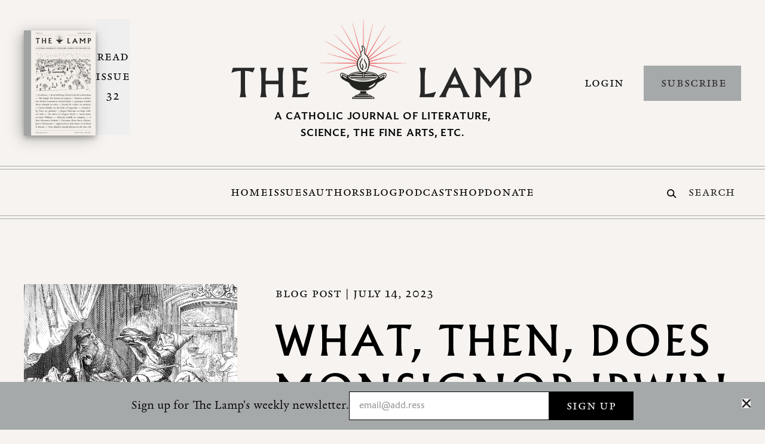

--- FILE ---
content_type: text/html; charset=UTF-8
request_url: https://thelampmagazine.com/blog/what-then-does-father-irwin-mean
body_size: 23970
content:
<!DOCTYPE html>
<html xmlns="http://www.w3.org/1999/xhtml" lang="en-US">
    <head>
                    <meta http-equiv="X-UA-Compatible" content="IE=edge" />
            <meta charset="utf-8" />
            <meta content="width=device-width, initial-scale=1.0"
                name="viewport" />
                        <link rel="preload" href="https://use.typekit.net/ipq6piy.css" as="style"/>
<link rel="stylesheet" href="https://use.typekit.net/ipq6piy.css" />
        <!-- Accent Color -->
<style>
    :root { --color-accent: 166, 169, 170; }
</style>

<script type="module">!function(){const e=document.createElement("link").relList;if(!(e&&e.supports&&e.supports("modulepreload"))){for(const e of document.querySelectorAll('link[rel="modulepreload"]'))r(e);new MutationObserver((e=>{for(const o of e)if("childList"===o.type)for(const e of o.addedNodes)if("LINK"===e.tagName&&"modulepreload"===e.rel)r(e);else if(e.querySelectorAll)for(const o of e.querySelectorAll("link[rel=modulepreload]"))r(o)})).observe(document,{childList:!0,subtree:!0})}function r(e){if(e.ep)return;e.ep=!0;const r=function(e){const r={};return e.integrity&&(r.integrity=e.integrity),e.referrerpolicy&&(r.referrerPolicy=e.referrerpolicy),"use-credentials"===e.crossorigin?r.credentials="include":"anonymous"===e.crossorigin?r.credentials="omit":r.credentials="same-origin",r}(e);fetch(e.href,r)}}();</script>
<script>!function(){var e=document.createElement("script");if(!("noModule"in e)&&"onbeforeload"in e){var t=!1;document.addEventListener("beforeload",(function(n){if(n.target===e)t=!0;else if(!n.target.hasAttribute("nomodule")||!t)return;n.preventDefault()}),!0),e.type="module",e.src=".",document.head.appendChild(e),e.remove()}}();</script>
<script src="https://thelampmagazine.com/dist/assets/polyfills-legacy.7770c550.js" nomodule onload="e=new CustomEvent(&#039;vite-script-loaded&#039;, {detail:{path: &#039;vite/legacy-polyfills&#039;}});document.dispatchEvent(e);"></script>
<script type="module" src="https://thelampmagazine.com/dist/assets/app.8c2e91ed.js" crossorigin onload="e=new CustomEvent(&#039;vite-script-loaded&#039;, {detail:{path: &#039;src/js/app.ts&#039;}});document.dispatchEvent(e);"></script>
<link href="https://thelampmagazine.com/dist/assets/app.0313ec11.css" rel="stylesheet" media="print" onload="this.media=&#039;all&#039;">
<script src="https://thelampmagazine.com/dist/assets/app-legacy.500757e3.js" nomodule onload="e=new CustomEvent(&#039;vite-script-loaded&#039;, {detail:{path: &#039;src/js/app-legacy.ts&#039;}});document.dispatchEvent(e);"></script>
            
        <link rel="apple-touch-icon-precomposed"
                sizes="114x114"
                href="https://lamp-magazine.transforms.svdcdn.com/production/uploads/favicons/apple-touch-icon-114x114.png?w=114&amp;h=114&amp;auto=compress%2Cformat&amp;fit=crop&amp;dm=1674591072&amp;s=adeb5956476909e5e7882a931e5d441b" />
                <link rel="apple-touch-icon-precomposed"
                sizes="120x120"
                href="https://lamp-magazine.transforms.svdcdn.com/production/uploads/favicons/apple-touch-icon-120x120.png?w=120&amp;h=120&amp;auto=compress%2Cformat&amp;fit=crop&amp;dm=1674591072&amp;s=88fcb683bd87c9a435ab2f38321942f1" />
                <link rel="apple-touch-icon-precomposed"
                sizes="144x144"
                href="https://lamp-magazine.transforms.svdcdn.com/production/uploads/favicons/apple-touch-icon-144x144.png?w=144&amp;h=144&amp;auto=compress%2Cformat&amp;fit=crop&amp;dm=1674591075&amp;s=2516b20b7d9da2cd8c5e24410795d464" />
                <link rel="apple-touch-icon-precomposed"
                sizes="152x152"
                href="https://lamp-magazine.transforms.svdcdn.com/production/uploads/favicons/apple-touch-icon-152x152.png?w=152&amp;h=152&amp;auto=compress%2Cformat&amp;fit=crop&amp;dm=1674591075&amp;s=26ff67bfe8bd23a763c0772e0a1d852f" />
                <link rel="apple-touch-icon-precomposed"
                sizes="57x57"
                href="https://lamp-magazine.transforms.svdcdn.com/production/uploads/favicons/apple-touch-icon-57x57.png?w=57&amp;h=57&amp;auto=compress%2Cformat&amp;fit=crop&amp;dm=1674591082&amp;s=99072bfae2ca27f004ba80d35b8d31f7" />
                <link rel="apple-touch-icon-precomposed"
                sizes="60x60"
                href="https://lamp-magazine.transforms.svdcdn.com/production/uploads/favicons/apple-touch-icon-60x60.png?w=60&amp;h=60&amp;auto=compress%2Cformat&amp;fit=crop&amp;dm=1674591078&amp;s=6f4f8afede0d2a69e211aa95f377e4ad" />
                <link rel="apple-touch-icon-precomposed"
                sizes="72x72"
                href="https://lamp-magazine.transforms.svdcdn.com/production/uploads/favicons/apple-touch-icon-72x72.png?w=72&amp;h=72&amp;auto=compress%2Cformat&amp;fit=crop&amp;dm=1674591078&amp;s=21687541322e8cc8ed45707c29eacb10" />
                <link rel="apple-touch-icon-precomposed"
                sizes="76x76"
                href="https://lamp-magazine.transforms.svdcdn.com/production/uploads/favicons/apple-touch-icon-76x76.png?w=76&amp;h=76&amp;auto=compress%2Cformat&amp;fit=crop&amp;dm=1674591081&amp;s=d2712cac721eaec6a76205a143ee6b36" />
                <link rel="icon"
                type="image/png"
                href="https://lamp-magazine.transforms.svdcdn.com/production/uploads/favicons/favicon-128.png?w=128&amp;h=128&amp;auto=compress%2Cformat&amp;fit=crop&amp;dm=1674591080&amp;s=a68e250d25d5f8c1714ded921b0bcccf"
                sizes="128x128" />
                <link rel="icon"
                type="image/png"
                href="https://lamp-magazine.transforms.svdcdn.com/production/uploads/favicons/favicon-16x16.png?w=16&amp;h=16&amp;auto=compress%2Cformat&amp;fit=crop&amp;dm=1674591082&amp;s=221aa700acd3217f538856e98900a02e"
                sizes="16x16" />
                <link rel="icon"
                type="image/png"
                href="https://lamp-magazine.transforms.svdcdn.com/production/uploads/favicons/favicon-196x196.png?w=196&amp;h=196&amp;auto=compress%2Cformat&amp;fit=crop&amp;dm=1674591083&amp;s=23bde5b74eb29f4c12f8cd8ee4ed4bb5"
                sizes="196x196" />
                <link rel="icon"
                type="image/png"
                href="https://lamp-magazine.transforms.svdcdn.com/production/uploads/favicons/favicon-32x32.png?w=32&amp;h=32&amp;auto=compress%2Cformat&amp;fit=crop&amp;dm=1674591085&amp;s=3ba864a986f92ecc520af0e6a4d8ccf2"
                sizes="32x32" />
                <link rel="icon"
                type="image/png"
                href="https://lamp-magazine.transforms.svdcdn.com/production/uploads/favicons/favicon-96x96.png?w=96&amp;h=96&amp;auto=compress%2Cformat&amp;fit=crop&amp;dm=1674591085&amp;s=1775ce37de847526cec127cc63581103"
                sizes="96x96" />
                <meta name="msapplication-TileImage"
                content="https://lamp-magazine.transforms.svdcdn.com/production/uploads/favicons/mstile-144x144.png?w=144&amp;h=144&amp;auto=compress%2Cformat&amp;fit=crop&amp;dm=1674591086&amp;s=340edd5a9a45d063772fd8717b705312" />
                <meta name="msapplication-square150x150logo"
                content="https://lamp-magazine.transforms.svdcdn.com/production/uploads/favicons/mstile-150x150.png?w=150&amp;h=150&amp;auto=compress%2Cformat&amp;fit=crop&amp;dm=1674591087&amp;s=72d77bcafeb444141fb875e0696ef681" />
                <meta name="msapplication-wide310x150logo"
                content="https://lamp-magazine.transforms.svdcdn.com/production/uploads/favicons/mstile-310x150.png?w=310&amp;h=150&amp;auto=compress%2Cformat&amp;fit=crop&amp;dm=1674591088&amp;s=c9f8d711cbe42f54d0b3b1eea7ec0eef" />
                <meta name="msapplication-square310x310logo"
                content="https://lamp-magazine.transforms.svdcdn.com/production/uploads/favicons/mstile-310x310.png?w=310&amp;h=310&amp;auto=compress%2Cformat&amp;fit=crop&amp;dm=1674591120&amp;s=cc3dd7ca5b78ae071bb2023808eaf1fd" />
                <meta name="msapplication-square128x128logo"
                content="https://lamp-magazine.transforms.svdcdn.com/production/uploads/favicons/mstile-70x70.png?w=128&amp;h=128&amp;auto=compress%2Cformat&amp;fit=crop&amp;dm=1674591089&amp;s=9b9c3b2bf49964bcb7e6bd54b2bccf47" />
                    
            <title>What, Then, Does Monsignor Irwin Mean?</title>
<script>window.dataLayer = window.dataLayer || [];
function gtag(){dataLayer.push(arguments)};
gtag('js', new Date());
gtag('config', 'G-80PV3CBDXW', {'send_page_view': true,'anonymize_ip': true,'link_attribution': false,'allow_display_features': false});
</script><meta name="generator" content="SEOmatic">
<meta name="keywords" content="monsignor, irwin, does, mean">
<meta name="description" content="On the Body of Christ.">
<meta name="referrer" content="no-referrer-when-downgrade">
<meta name="robots" content="all">
<meta content="100063689044940" property="fb:profile_id">
<meta content="en_US" property="og:locale">
<meta content="The Lamp Magazine" property="og:site_name">
<meta content="website" property="og:type">
<meta content="https://thelampmagazine.com/blog/what-then-does-father-irwin-mean" property="og:url">
<meta content="What, Then, Does Monsignor Irwin Mean?" property="og:title">
<meta content="On the Body of Christ." property="og:description">
<meta content="https://lamp-magazine.transforms.svdcdn.com/production/uploads/Screen-Shot-2023-07-14-at-2.59.27-PM.png?w=1200&amp;h=630&amp;q=82&amp;auto=format&amp;fit=crop&amp;dm=1689361186&amp;s=21a73af8d122ef241d14e41606d95a91" property="og:image">
<meta content="1200" property="og:image:width">
<meta content="630" property="og:image:height">
<meta content="On the Body of Christ." property="og:image:alt">
<meta content="https://www.instagram.com/the_lamp_magazine/" property="og:see_also">
<meta content="https://www.linkedin.com/company/the-lamp-magazine/" property="og:see_also">
<meta content="https://en.wikipedia.org/wiki/The_Lamp_(magazine)" property="og:see_also">
<meta content="https://www.facebook.com/thelampmagazine/" property="og:see_also">
<meta content="https://twitter.com/thelampmagazine" property="og:see_also">
<meta name="twitter:card" content="summary_large_image">
<meta name="twitter:site" content="@thelampmagazine">
<meta name="twitter:creator" content="@thelampmagazine">
<meta name="twitter:title" content="The Lamp Magazine | What, Then, Does Monsignor Irwin Mean?">
<meta name="twitter:description" content="On the Body of Christ.">
<meta name="twitter:image" content="https://lamp-magazine.transforms.svdcdn.com/production/uploads/Screen-Shot-2023-07-14-at-2.59.27-PM.png?w=800&amp;h=418&amp;q=82&amp;auto=format&amp;fit=crop&amp;dm=1689361186&amp;s=004f8b2cf95372f48e1c558536999e1c">
<meta name="twitter:image:width" content="800">
<meta name="twitter:image:height" content="418">
<meta name="twitter:image:alt" content="On the Body of Christ.">
<link href="https://thelampmagazine.com/blog/what-then-does-father-irwin-mean" rel="canonical">
<link href="https://thelampmagazine.com" rel="home">
<link type="text/plain" href="https://thelampmagazine.com/humans.txt" rel="author">
<link href="/index.css?v=1728488385" rel="stylesheet">
<link href="/fonts/index.css?v=1728488385" rel="stylesheet"></head>
    <body class="ltr font-garalda font-normal antialiased bg-light-4"><script async src="https://www.googletagmanager.com/gtag/js?id=G-80PV3CBDXW"></script>

        <a href="#main-content"
            class="sr-only"
            title="Skip the navigation and go directly to the content"
            aria-label="Skip the navigation and go directly to the content">
            Skip to Content
        </a>
                
        
                            
<header id="main-header" class="js-header header w-full bg-light-4">
        <div class="header__content hidden relative lg:block">
        <div class="header__container bg-light-4">
            <div class="container grid gap-x-4 xl:gap-x-16 grid-cols-12 grid-rows-1 py-8">
                                <div class="header-current-issue col-span-4 xl:col-span-3 grid gap-x-4 grid-cols-1 grid-rows-1">
                                            <a href="https://thelampmagazine.com/issues/issue-32"
                            title="Read current issue"
                            class="header-current-issue flex flex-row gap-x-4">
                            <div class="flex flex-col justify-center max-w-[120px]">
                                <div class="header__issue-cover drop-shadow-1">
                                                    <div class="media-box ">
        <picture>
            <source data-srcset="https://optimise2.assets-servd.host/lamp-magazine/production/uploads/Issue-32-Cover.jpg?w=1600&amp;h=2346&amp;q=82&amp;fm=webp&amp;fit=crop&amp;dm=1765480158&amp;s=82117fded92d1f36af398a9da048846a 1600w, https://optimise2.assets-servd.host/lamp-magazine/production/uploads/Issue-32-Cover.jpg?w=1440&amp;h=2112&amp;q=82&amp;fm=webp&amp;fit=crop&amp;dm=1765480158&amp;s=4f1c8d1354c0eab1bbbfef869e26aeb2 1440w, https://optimise2.assets-servd.host/lamp-magazine/production/uploads/Issue-32-Cover.jpg?w=1024&amp;h=1501&amp;q=60&amp;fm=webp&amp;fit=crop&amp;dm=1765480158&amp;s=17256c30fb9ea7584731db0bda9cbcb3 1024w, https://optimise2.assets-servd.host/lamp-magazine/production/uploads/Issue-32-Cover.jpg?w=768&amp;h=1126&amp;q=82&amp;fm=webp&amp;fit=crop&amp;dm=1765480158&amp;s=46590007a326c2bf29cf2486c3ddd471 768w, https://optimise2.assets-servd.host/lamp-magazine/production/uploads/Issue-32-Cover.jpg?w=600&amp;h=880&amp;q=82&amp;fm=webp&amp;fit=crop&amp;dm=1765480158&amp;s=6006d5845f22bfb690c4fc552c542987 600w, https://optimise2.assets-servd.host/lamp-magazine/production/uploads/Issue-32-Cover.jpg?w=480&amp;h=704&amp;q=82&amp;fm=webp&amp;fit=crop&amp;dm=1765480158&amp;s=61ef728a826c97b6748c4531a74b0edd 480w, https://optimise2.assets-servd.host/lamp-magazine/production/uploads/Issue-32-Cover.jpg?w=360&amp;h=528&amp;q=82&amp;fm=webp&amp;fit=crop&amp;dm=1765480158&amp;s=7bb5ef972a6d386b91ea1091497135bf 360w, https://optimise2.assets-servd.host/lamp-magazine/production/uploads/Issue-32-Cover.jpg?w=240&amp;h=352&amp;q=82&amp;fm=webp&amp;fit=crop&amp;dm=1765480158&amp;s=ed9ab681739cca14a52289413d69737d 240w, https://optimise2.assets-servd.host/lamp-magazine/production/uploads/Issue-32-Cover.jpg?w=120&amp;h=176&amp;q=82&amp;fm=webp&amp;fit=crop&amp;dm=1765480158&amp;s=f0080d2cb26e12c738ac8f4cd96df73f 120w"
                data-sizes="100vw" />
                        <img class="media-box__img js-lazy-img"
                alt="image"
                src="data:image/jpeg;base64,%2F9j%2F4AAQSkZJRgABAQEBLAEsAAD%2F2wBDABALDA4MChAODQ4SERATGCgaGBYWGDEjJR0oOjM9PDkzODdASFxOQERXRTc4UG1RV19iZ2hnPk1xeXBkeFxlZ2P%2F2wBDARESEhgVGC8aGi9jQjhCY2NjY2NjY2NjY2NjY2NjY2NjY2NjY2NjY2NjY2NjY2NjY2NjY2NjY2NjY2NjY2NjY2P%2FwAARCAAXABADAREAAhEBAxEB%2F8QAFgABAQEAAAAAAAAAAAAAAAAAAwIG%2F8QAIBAAAgEDBAMAAAAAAAAAAAAAAQIAAwQREiExUTJSYf%2FEABUBAQEAAAAAAAAAAAAAAAAAAAEA%2F8QAFBEBAAAAAAAAAAAAAAAAAAAAAP%2FaAAwDAQACEQMRAD8A1Nu6rbUs1Sp08CBMrqzrisx%2BdwQbZVNvSJA8eYoqU11rggAHbAgkWiFralj1ijKjKwz3BP%2FZ"
                data-srcset="https://optimise2.assets-servd.host/lamp-magazine/production/uploads/Issue-32-Cover.jpg?w=1600&amp;h=2346&amp;q=82&amp;auto=format&amp;fit=crop&amp;dm=1765480158&amp;s=b564e9ff25e9e3463ce4d4ccb21924ed 1600w, https://optimise2.assets-servd.host/lamp-magazine/production/uploads/Issue-32-Cover.jpg?w=1440&amp;h=2112&amp;q=82&amp;auto=format&amp;fit=crop&amp;dm=1765480158&amp;s=13c44cd5002cef2394aef57de4c0423e 1440w, https://optimise2.assets-servd.host/lamp-magazine/production/uploads/Issue-32-Cover.jpg?w=1024&amp;h=1501&amp;q=60&amp;auto=format&amp;fit=crop&amp;dm=1765480158&amp;s=f2f631abfc3a418b628439f47140a06b 1024w, https://optimise2.assets-servd.host/lamp-magazine/production/uploads/Issue-32-Cover.jpg?w=768&amp;h=1126&amp;q=82&amp;auto=format&amp;fit=crop&amp;dm=1765480158&amp;s=065621d2cf618ef5d252c79b45898e6c 768w, https://optimise2.assets-servd.host/lamp-magazine/production/uploads/Issue-32-Cover.jpg?w=600&amp;h=880&amp;q=82&amp;auto=format&amp;fit=crop&amp;dm=1765480158&amp;s=fe788426b7891450a62a7651974a84de 600w, https://optimise2.assets-servd.host/lamp-magazine/production/uploads/Issue-32-Cover.jpg?w=480&amp;h=704&amp;q=82&amp;auto=format&amp;fit=crop&amp;dm=1765480158&amp;s=14269ef82717600e3afb1d6f53f0f057 480w, https://optimise2.assets-servd.host/lamp-magazine/production/uploads/Issue-32-Cover.jpg?w=360&amp;h=528&amp;q=82&amp;auto=format&amp;fit=crop&amp;dm=1765480158&amp;s=59f757689d06a1e9d917f646cee478c7 360w, https://optimise2.assets-servd.host/lamp-magazine/production/uploads/Issue-32-Cover.jpg?w=240&amp;h=352&amp;q=82&amp;auto=format&amp;fit=crop&amp;dm=1765480158&amp;s=996115a861d94acc58727f55dd10dbf5 240w, https://optimise2.assets-servd.host/lamp-magazine/production/uploads/Issue-32-Cover.jpg?w=120&amp;h=176&amp;q=82&amp;auto=format&amp;fit=crop&amp;dm=1765480158&amp;s=ce810dc8ad256ff7bffa0d7430c650d1 120w"
                data-sizes="100vw" />
        </picture>
    </div>
                                </div>
                            </div>
                            <button class="header__read-issue-text flex flex-col justify-center items-start content-start text-center type-metadata"
                                tabindex="-1">
                                Read Issue 32
                            </button>
                        </a>
                                    </div>
                
                <div class="col-span-4 xl:col-span-6 flex flex-col align-center justify-center">
                    <a href="/"
                        title="Go to the homepage"
                        class="header__logo-wrapper block mx-auto mb-4">
                        <img class="header__logo"
                            src="/images/the-lamp-magazine-logo.png"
                            alt="The Lamp Magazine Logo" />
                    </a>
                    <div class="header__logo-text">
                        <div class="text-center mb-2 text-lg font-fsbenjamin font-semibold tracking-wider lg:max-w-[400px] lg:mx-auto">
                            A CATHOLIC JOURNAL OF LITERATURE, SCIENCE, THE FINE ARTS, ETC.
                        </div>
                                            </div>
                </div>

                                    <div class="header-actions col-span-4 xl:col-span-3 grid gap-x-4 grid-cols-3 grid-rows-1 align-center justify-center">
                        <div class="col-span-1 block h-full">
                            <div class="flex h-full w-full items-center justify-end">
                                <button class="js-login-modal-trigger button border-transparent !px-4 text-right"
                                    data-type="login">
                                    Login
                                </button>
                            </div>
                        </div>
                                                                                <div class="col-span-2 self-center text-right">
                                                                <a href="https://ezsubscription.com/lmp/subscribe"
                                    title="Subscribe"
                                    class="block w-full button button--accent"
                                    target="_blank"
                                    rel="noopener">
                                    Subscribe
                                </a>
                            </div>
                                                                        </div>
                            </div>
        </div>
        <div class="header__navigation w-full bg-light-4">
            <hr class="w-full border-t border-b pt-1 border-theme-accent " />
            <div class="py-5">
                <div class="container">
                    <div class="grid grid-cols-7 xl:grid-cols-5 grid-rows-1">
                        <div class="header-navigation-placeholder col-span-1"
                            role="presentation"></div>
                        <div class="header-navigation col-span-5 xl:col-span-3">
                                                        <nav class="flex flex-row flex-wrap xl:flex-nowrap gap-4 xl:gap-8 justify-center">
                                                                    <a  href="https://thelampmagazine.com/"  title="Home" class="header-navigation-link type-metadata border-b-[2px] border-solid border-transparent hover:border-dark pt-[2px] !mb-0"  >
					Home
			</a>                                                                    <a  href="/issues"  title="Issues" class="header-navigation-link type-metadata border-b-[2px] border-solid border-transparent hover:border-dark pt-[2px] !mb-0"  >
					Issues
			</a>                                                                    <a  href="https://thelampmagazine.com/authors"  title="Authors" class="header-navigation-link type-metadata border-b-[2px] border-solid border-transparent hover:border-dark pt-[2px] !mb-0"  >
					Authors
			</a>                                                                    <a  href="https://thelampmagazine.com/blog"  title="Blog" class="header-navigation-link type-metadata border-b-[2px] border-solid border-transparent hover:border-dark pt-[2px] !mb-0 is-active"  >
					Blog
			</a>                                                                    <a  href="https://thelampmagazine.com/podcast"  title="Podcast" class="header-navigation-link type-metadata border-b-[2px] border-solid border-transparent hover:border-dark pt-[2px] !mb-0"  >
					Podcast
			</a>                                                                    <a  href="/shop"  title="Shop" class="header-navigation-link type-metadata border-b-[2px] border-solid border-transparent hover:border-dark pt-[2px] !mb-0"  >
					Shop
			</a>                                                                    <a  href="https://thelampmagazine.com/donate"  title="Donate" class="header-navigation-link type-metadata border-b-[2px] border-solid border-transparent hover:border-dark pt-[2px] !mb-0"  >
					Donate
			</a>                                                            </nav>
                                                    </div>
                        <div class="header-search col-span-1 flex flex-row justify-end align-center">
                                                        <form action="https://thelampmagazine.com/search">
                                <label class="flex items-center cursor-pointer mt-2"
                                    for="header-search">
                                    <div class="mr-2">
                                        																						<svg class="pr-1" width="20" height="19" viewBox="0 0 20 19" fill="none" xmlns="http://www.w3.org/2000/svg"><title>Search Icon</title>
<path d="M14.3389 7.86469C14.3389 11.4985 11.3939 14.4438 7.76145 14.4438C4.12904 14.4438 1.18398 11.4985 1.18398 7.86469C1.18398 4.2309 4.12904 1.28555 7.76145 1.28555C11.3939 1.28555 14.3389 4.2309 14.3389 7.86469Z" stroke="black" stroke-width="2.2"/>
<path d="M13.2227 12.5L18.0871 17.3655" stroke="black" stroke-width="2.2" stroke-linecap="round"/>
</svg>

	
                                    </div>
                                    <input id="header-search"
                                        type="text"
                                        name="q"
                                        placeholder="Search"
                                        class="header-search-input focus:placeholder:text-transparent placeholder:type-metadata placeholder:text-dark bg-transparent w-24 focus:w-32 px-2 transition-all" />
                                </label>
                            </form>
                        </div>
                    </div>
                </div>
            </div>
            <hr class="w-full border-t border-b pt-1 border-theme-accent " />
        </div>
    </div>
        
<div class="block relative lg:hidden print:hidden z-40">
        <div class="border-b border-theme-accent bg-light-4">
        <div class="flex py-2">
                        <div class="flex items-center">
                <a href="/" title="Go to the homepage" class="inline-block">
                    <img class="h-[auto] min-w-[230px] -mt-4"
                        src="/images/the-lamp-magazine-logo-mobile.png"
                        alt="The Lamp Magazine Logo" />
                </a>
            </div>
                        <div class="flex flex-row h-full gap-x-2 justify-center ml-auto mr-4">
                <div class="js-header-ui h-full">
                    <div class="flex flex-row items-center h-full w-full">
                                                <a href="https://thelampmagazine.com/search" class="block py-4 px-2">
                            <span class="flex justify-center h-full items-center">
                                																						<svg class="h-[1rem] w-auto" width="20" height="19" viewBox="0 0 20 19" fill="none" xmlns="http://www.w3.org/2000/svg"><title>Search Icon</title>
<path d="M14.3389 7.86469C14.3389 11.4985 11.3939 14.4438 7.76145 14.4438C4.12904 14.4438 1.18398 11.4985 1.18398 7.86469C1.18398 4.2309 4.12904 1.28555 7.76145 1.28555C11.3939 1.28555 14.3389 4.2309 14.3389 7.86469Z" stroke="black" stroke-width="2.2"/>
<path d="M13.2227 12.5L18.0871 17.3655" stroke="black" stroke-width="2.2" stroke-linecap="round"/>
</svg>

	
                            </span>
                        </a>
                        <button class="js-menu-toggle block py-4 px-2">
                            																						<svg class="h-[1rem] w-auto" width="22" height="15" viewBox="0 0 22 15" fill="none" xmlns="http://www.w3.org/2000/svg"><title>Menu Icon</title>
<path d="M20.8554 6.57227H1.4645C0.832581 6.57227 0.320312 7.08453 0.320312 7.71645V7.83689C0.320312 8.4688 0.832581 8.98107 1.4645 8.98107H20.8554C21.4873 8.98107 21.9996 8.4688 21.9996 7.83689V7.71645C21.9996 7.08453 21.4873 6.57227 20.8554 6.57227Z" fill="#231F20"/>
<path d="M20.8554 12.5918H1.4645C0.832581 12.5918 0.320312 13.1041 0.320312 13.736V13.8564C0.320312 14.4883 0.832581 15.0006 1.4645 15.0006H20.8554C21.4873 15.0006 21.9996 14.4883 21.9996 13.8564V13.736C21.9996 13.1041 21.4873 12.5918 20.8554 12.5918Z" fill="#231F20"/>
<path d="M20.8554 0.550781H1.4645C0.832581 0.550781 0.320312 1.06305 0.320312 1.69496V1.8154C0.320312 2.44732 0.832581 2.95959 1.4645 2.95959H20.8554C21.4873 2.95959 21.9996 2.44732 21.9996 1.8154V1.69496C21.9996 1.06305 21.4873 0.550781 20.8554 0.550781Z" fill="#231F20"/>
</svg>

	
                        </button>
                    </div>
                </div>
                <div class="js-menu-ui hidden h-full">
                    <div class="flex flex-row h-full">
                        <button class="js-menu-toggle mx-1 p-4 px-2">
                            																						<svg class="h-[1rem] w-auto" width="17" height="18" viewBox="0 0 17 18" fill="none" xmlns="http://www.w3.org/2000/svg"><title>Close Icon</title>
<path d="M10.8271 8.99909L16.6035 3.23619C16.8564 2.98324 16.9985 2.64016 16.9985 2.28242C16.9985 1.92469 16.8564 1.58161 16.6035 1.32866C16.3505 1.0757 16.0074 0.933594 15.6497 0.933594C15.292 0.933594 14.9489 1.0757 14.6959 1.32866L8.93302 7.10499L3.17012 1.32866C2.91717 1.0757 2.57409 0.933594 2.21636 0.933594C1.85862 0.933594 1.51554 1.0757 1.26259 1.32866C1.00964 1.58161 0.867527 1.92469 0.867527 2.28242C0.867527 2.64016 1.00964 2.98324 1.26259 3.23619L7.03892 8.99909L1.26259 14.762C1.13668 14.8869 1.03675 15.0354 0.968546 15.1991C0.900347 15.3628 0.865234 15.5384 0.865234 15.7158C0.865234 15.8931 0.900347 16.0687 0.968546 16.2324C1.03675 16.3961 1.13668 16.5446 1.26259 16.6695C1.38747 16.7954 1.53604 16.8954 1.69974 16.9636C1.86344 17.0318 2.03902 17.0669 2.21636 17.0669C2.39369 17.0669 2.56927 17.0318 2.73297 16.9636C2.89667 16.8954 3.04524 16.7954 3.17012 16.6695L8.93302 10.8932L14.6959 16.6695C14.8208 16.7954 14.9694 16.8954 15.1331 16.9636C15.2968 17.0318 15.4724 17.0669 15.6497 17.0669C15.827 17.0669 16.0026 17.0318 16.1663 16.9636C16.33 16.8954 16.4786 16.7954 16.6035 16.6695C16.7294 16.5446 16.8293 16.3961 16.8975 16.2324C16.9657 16.0687 17.0008 15.8931 17.0008 15.7158C17.0008 15.5384 16.9657 15.3628 16.8975 15.1991C16.8293 15.0354 16.7294 14.8869 16.6035 14.762L10.8271 8.99909Z" fill="#231F20"/>
</svg>

	
                        </button>
                    </div>
                </div>
            </div>
        </div>
    </div>
        <div class="js-menu mobile-menu hidden absolute left-0 w-full font-serif2 text-dark"
        tabindex="-1">
        <div class="js-menu-content relative overflow-y-hidden bg-light-4">
                            <button class="js-login-modal-trigger button button--accent w-full"
                    data-type="login">
                    Login
                </button>
                        <div class="flex flex-col">
                <div class="js-menu-item container pt-4 mb-4">
                    <div class="">
                        <div class="type-author-small">
                            Read
                        </div>
                    </div>
                                        <div class="grid gap-4 grid-cols-3">
                                                    <a  href="https://thelampmagazine.com/about"  title="About" class="mobile-navigation-link type-mobile-navigation-link"  >
					About
			</a>                                                    <a  href="/issues"  title="Issues" class="mobile-navigation-link type-mobile-navigation-link"  >
					Issues
			</a>                                                    <a  href="https://thelampmagazine.com/authors"  title="Authors" class="mobile-navigation-link type-mobile-navigation-link"  >
					Authors
			</a>                                                    <a  href="https://thelampmagazine.com/blog"  title="Blog" class="mobile-navigation-link type-mobile-navigation-link is-active"  >
					Blog
			</a>                                                    <a  href="https://thelampmagazine.com/podcast"  title="Podcast" class="mobile-navigation-link type-mobile-navigation-link"  >
					Podcast
			</a>                                                    <a  href="https://thelampmagazine.com/donate"  title="Donate" class="mobile-navigation-link type-mobile-navigation-link"  >
					Donate
			</a>                                                    <a  href="https://thelampmagazine.com/submissions"  title="Submissions" class="mobile-navigation-link type-mobile-navigation-link"  >
					Submissions
			</a>                                            </div>
                                    </div>
                <div class="js-menu-item pt-4 border-t border-theme-accent">
                    <div class="container mb-4">
                        <div class="">
                            <div class="type-author-small">
                                Shop
                            </div>
                        </div>
                                                <nav class="grid gap-4 grid-cols-3">
                                                            <a  href="/shop/products?category=Accessories"  title="Accessories" class="shop-navigation-link type-mobile-navigation-link"  >
					Accessories
			</a>                                                            <a  href="/shop/products?category=Apparel"  title="Apparel" class="shop-navigation-link type-mobile-navigation-link"  >
					Apparel
			</a>                                                            <a  href="/shop/products?category=Books"  title="Books" class="shop-navigation-link type-mobile-navigation-link"  >
					Books
			</a>                                                            <a  href="/shop/products?category=Gifts"  title="Gifts" class="shop-navigation-link type-mobile-navigation-link"  >
					Gifts
			</a>                                                            <a  href="/shop/products?category=Prints"  title="Prints" class="shop-navigation-link type-mobile-navigation-link"  >
					Prints
			</a>                                                    </nav>
                                            </div>
                </div>
                <div class="js-menu-item bg-white text-black py-8">
                    <div class="container">
                                                                                                        <div class="w-full text-center mb-8">
                                <h4 class="type-h4">
                                    Become a subscriber
                                </h4>
                            </div>
                            <div class="flex flex-row gap-8">
                                <div class="max-w-[80px]">
                                                                            <a href="https://thelampmagazine.com/issues/issue-32"
                                            title="Read current issue"
                                            class="flex flex-col items-start">
                                            <div class="mb-4">
                                                                                                    <div class="drop-shadow-1">
                                                                        <div class="media-box ">
        <picture>
            <source data-srcset="https://optimise2.assets-servd.host/lamp-magazine/production/uploads/Issue-32-Cover.jpg?w=1600&amp;h=2346&amp;q=82&amp;fm=webp&amp;fit=crop&amp;dm=1765480158&amp;s=82117fded92d1f36af398a9da048846a 1600w, https://optimise2.assets-servd.host/lamp-magazine/production/uploads/Issue-32-Cover.jpg?w=1440&amp;h=2112&amp;q=82&amp;fm=webp&amp;fit=crop&amp;dm=1765480158&amp;s=4f1c8d1354c0eab1bbbfef869e26aeb2 1440w, https://optimise2.assets-servd.host/lamp-magazine/production/uploads/Issue-32-Cover.jpg?w=1024&amp;h=1501&amp;q=60&amp;fm=webp&amp;fit=crop&amp;dm=1765480158&amp;s=17256c30fb9ea7584731db0bda9cbcb3 1024w, https://optimise2.assets-servd.host/lamp-magazine/production/uploads/Issue-32-Cover.jpg?w=768&amp;h=1126&amp;q=82&amp;fm=webp&amp;fit=crop&amp;dm=1765480158&amp;s=46590007a326c2bf29cf2486c3ddd471 768w, https://optimise2.assets-servd.host/lamp-magazine/production/uploads/Issue-32-Cover.jpg?w=600&amp;h=880&amp;q=82&amp;fm=webp&amp;fit=crop&amp;dm=1765480158&amp;s=6006d5845f22bfb690c4fc552c542987 600w, https://optimise2.assets-servd.host/lamp-magazine/production/uploads/Issue-32-Cover.jpg?w=480&amp;h=704&amp;q=82&amp;fm=webp&amp;fit=crop&amp;dm=1765480158&amp;s=61ef728a826c97b6748c4531a74b0edd 480w, https://optimise2.assets-servd.host/lamp-magazine/production/uploads/Issue-32-Cover.jpg?w=360&amp;h=528&amp;q=82&amp;fm=webp&amp;fit=crop&amp;dm=1765480158&amp;s=7bb5ef972a6d386b91ea1091497135bf 360w, https://optimise2.assets-servd.host/lamp-magazine/production/uploads/Issue-32-Cover.jpg?w=240&amp;h=352&amp;q=82&amp;fm=webp&amp;fit=crop&amp;dm=1765480158&amp;s=ed9ab681739cca14a52289413d69737d 240w, https://optimise2.assets-servd.host/lamp-magazine/production/uploads/Issue-32-Cover.jpg?w=120&amp;h=176&amp;q=82&amp;fm=webp&amp;fit=crop&amp;dm=1765480158&amp;s=f0080d2cb26e12c738ac8f4cd96df73f 120w"
                data-sizes="100vw" />
                        <img class="media-box__img js-lazy-img"
                alt="image"
                src="data:image/jpeg;base64,%2F9j%2F4AAQSkZJRgABAQEBLAEsAAD%2F2wBDABALDA4MChAODQ4SERATGCgaGBYWGDEjJR0oOjM9PDkzODdASFxOQERXRTc4UG1RV19iZ2hnPk1xeXBkeFxlZ2P%2F2wBDARESEhgVGC8aGi9jQjhCY2NjY2NjY2NjY2NjY2NjY2NjY2NjY2NjY2NjY2NjY2NjY2NjY2NjY2NjY2NjY2NjY2P%2FwAARCAAXABADAREAAhEBAxEB%2F8QAFgABAQEAAAAAAAAAAAAAAAAAAwIG%2F8QAIBAAAgEDBAMAAAAAAAAAAAAAAQIAAwQREiExUTJSYf%2FEABUBAQEAAAAAAAAAAAAAAAAAAAEA%2F8QAFBEBAAAAAAAAAAAAAAAAAAAAAP%2FaAAwDAQACEQMRAD8A1Nu6rbUs1Sp08CBMrqzrisx%2BdwQbZVNvSJA8eYoqU11rggAHbAgkWiFralj1ijKjKwz3BP%2FZ"
                data-srcset="https://optimise2.assets-servd.host/lamp-magazine/production/uploads/Issue-32-Cover.jpg?w=1600&amp;h=2346&amp;q=82&amp;auto=format&amp;fit=crop&amp;dm=1765480158&amp;s=b564e9ff25e9e3463ce4d4ccb21924ed 1600w, https://optimise2.assets-servd.host/lamp-magazine/production/uploads/Issue-32-Cover.jpg?w=1440&amp;h=2112&amp;q=82&amp;auto=format&amp;fit=crop&amp;dm=1765480158&amp;s=13c44cd5002cef2394aef57de4c0423e 1440w, https://optimise2.assets-servd.host/lamp-magazine/production/uploads/Issue-32-Cover.jpg?w=1024&amp;h=1501&amp;q=60&amp;auto=format&amp;fit=crop&amp;dm=1765480158&amp;s=f2f631abfc3a418b628439f47140a06b 1024w, https://optimise2.assets-servd.host/lamp-magazine/production/uploads/Issue-32-Cover.jpg?w=768&amp;h=1126&amp;q=82&amp;auto=format&amp;fit=crop&amp;dm=1765480158&amp;s=065621d2cf618ef5d252c79b45898e6c 768w, https://optimise2.assets-servd.host/lamp-magazine/production/uploads/Issue-32-Cover.jpg?w=600&amp;h=880&amp;q=82&amp;auto=format&amp;fit=crop&amp;dm=1765480158&amp;s=fe788426b7891450a62a7651974a84de 600w, https://optimise2.assets-servd.host/lamp-magazine/production/uploads/Issue-32-Cover.jpg?w=480&amp;h=704&amp;q=82&amp;auto=format&amp;fit=crop&amp;dm=1765480158&amp;s=14269ef82717600e3afb1d6f53f0f057 480w, https://optimise2.assets-servd.host/lamp-magazine/production/uploads/Issue-32-Cover.jpg?w=360&amp;h=528&amp;q=82&amp;auto=format&amp;fit=crop&amp;dm=1765480158&amp;s=59f757689d06a1e9d917f646cee478c7 360w, https://optimise2.assets-servd.host/lamp-magazine/production/uploads/Issue-32-Cover.jpg?w=240&amp;h=352&amp;q=82&amp;auto=format&amp;fit=crop&amp;dm=1765480158&amp;s=996115a861d94acc58727f55dd10dbf5 240w, https://optimise2.assets-servd.host/lamp-magazine/production/uploads/Issue-32-Cover.jpg?w=120&amp;h=176&amp;q=82&amp;auto=format&amp;fit=crop&amp;dm=1765480158&amp;s=ce810dc8ad256ff7bffa0d7430c650d1 120w"
                data-sizes="100vw" />
        </picture>
    </div>
                                                    </div>
                                                                                            </div>

                                            <button tabindex="-1"
                                                class="type-metadata text-center w-full">
                                                Read Issue 32
                                            </button>
                                        </a>
                                                                    </div>
                                <div class="flex-auto">
                                    <div class="w-full">
                                        <p class="inline-block font-serif3 mb-4 w-full">
                                            Subscribe to The Lamp for full access to all content.
                                        </p>
                                                                                                                                                                            <div class="inline-block w-full">
                                                <a href="https://ezsubscription.com/lmp/subscribe"
                                                    title="Click here to become a subscriber"
                                                    target="_blank"
                                                    rel="noopener"
                                                    class="button button--accent block w-full">
                                                    Subscribe
                                                </a>
                                            </div>
                                                                                                                        </div>
                                </div>
                            </div>
                                            </div>
                </div>
            </div>
        </div>
    </div>
</div>
</header>

        
        <main id="main-content" class="w-full">
                            <div class="blog-entry block-wrapper print:hidden">
        <div class="blog-entry-header w-full">
            <div class="container grid gap-y-8 grid-cols-1 lg:gap-y-0 lg:gap-x-16 lg:grid-rows-1 lg:grid-cols-3">
                <div class="blog-header-image col-span-1">
                                            <div class="w-full aspect-square overflow-hidden mb-5">
                                            <div class="media-box ">
        <picture>
            <source data-srcset="https://optimise2.assets-servd.host/lamp-magazine/production/uploads/Screen-Shot-2023-07-14-at-2.59.27-PM.png?w=1600&amp;h=1523&amp;q=82&amp;fm=webp&amp;fit=crop&amp;dm=1689361186&amp;s=bc253677a00e466c550eae51364ee0f0 1600w, https://optimise2.assets-servd.host/lamp-magazine/production/uploads/Screen-Shot-2023-07-14-at-2.59.27-PM.png?w=1440&amp;h=1371&amp;q=82&amp;fm=webp&amp;fit=crop&amp;dm=1689361186&amp;s=3f3a778f6b7c094c2e29869ea4831058 1440w, https://optimise2.assets-servd.host/lamp-magazine/production/uploads/Screen-Shot-2023-07-14-at-2.59.27-PM.png?w=1024&amp;h=975&amp;q=60&amp;fm=webp&amp;fit=crop&amp;dm=1689361186&amp;s=0a5d2161e12af7d111ccad3b7d115a21 1024w, https://optimise2.assets-servd.host/lamp-magazine/production/uploads/Screen-Shot-2023-07-14-at-2.59.27-PM.png?w=768&amp;h=731&amp;q=82&amp;fm=webp&amp;fit=crop&amp;dm=1689361186&amp;s=fc57cd50fadaae1e722e26f5041e345c 768w, https://optimise2.assets-servd.host/lamp-magazine/production/uploads/Screen-Shot-2023-07-14-at-2.59.27-PM.png?w=600&amp;h=571&amp;q=82&amp;fm=webp&amp;fit=crop&amp;dm=1689361186&amp;s=ca5ed0184f651e5d7842be57803edad7 600w, https://optimise2.assets-servd.host/lamp-magazine/production/uploads/Screen-Shot-2023-07-14-at-2.59.27-PM.png?w=480&amp;h=457&amp;q=82&amp;fm=webp&amp;fit=crop&amp;dm=1689361186&amp;s=617255a5a0c4c3bf8567183e8f838287 480w, https://optimise2.assets-servd.host/lamp-magazine/production/uploads/Screen-Shot-2023-07-14-at-2.59.27-PM.png?w=360&amp;h=342&amp;q=82&amp;fm=webp&amp;fit=crop&amp;dm=1689361186&amp;s=8c211c51d148ebd4e0717557d6f7092e 360w, https://optimise2.assets-servd.host/lamp-magazine/production/uploads/Screen-Shot-2023-07-14-at-2.59.27-PM.png?w=240&amp;h=228&amp;q=82&amp;fm=webp&amp;fit=crop&amp;dm=1689361186&amp;s=3577260c0ccdb1f28ffee4cc5f61ff20 240w, https://optimise2.assets-servd.host/lamp-magazine/production/uploads/Screen-Shot-2023-07-14-at-2.59.27-PM.png?w=120&amp;h=114&amp;q=82&amp;fm=webp&amp;fit=crop&amp;dm=1689361186&amp;s=b6ef8c1306b14c09bae138ec10c336cd 120w"
                data-sizes="100vw" />
                        <img class="media-box__img js-lazy-img"
                alt="image"
                src="data:image/jpeg;base64,%2F9j%2F4AAQSkZJRgABAQAAAQABAAD%2F2wBDABALDA4MChAODQ4SERATGCgaGBYWGDEjJR0oOjM9PDkzODdASFxOQERXRTc4UG1RV19iZ2hnPk1xeXBkeFxlZ2P%2FwAALCAAPABABAREA%2F8QAFgABAQEAAAAAAAAAAAAAAAAABQAE%2F8QAIhAAAgEDAwUBAAAAAAAAAAAAAQIDAAQhERIxBRNBUWHR%2F9oACAEBAAA%2FAE7y5aclBA6RDOrDLfgrVZqgj2EBRqAATj3UN%2FULW5UoV8KAeftGwJdPFb9tA0sLgHc2ARzn6K%2F%2F2Q%3D%3D"
                data-srcset="https://optimise2.assets-servd.host/lamp-magazine/production/uploads/Screen-Shot-2023-07-14-at-2.59.27-PM.png?w=1600&amp;h=1523&amp;q=82&amp;auto=format&amp;fit=crop&amp;dm=1689361186&amp;s=c586e7de1673fdc35cc550688115f587 1600w, https://optimise2.assets-servd.host/lamp-magazine/production/uploads/Screen-Shot-2023-07-14-at-2.59.27-PM.png?w=1440&amp;h=1371&amp;q=82&amp;auto=format&amp;fit=crop&amp;dm=1689361186&amp;s=59071debb5b12e75813a41ccddd50b7d 1440w, https://optimise2.assets-servd.host/lamp-magazine/production/uploads/Screen-Shot-2023-07-14-at-2.59.27-PM.png?w=1024&amp;h=975&amp;q=60&amp;auto=format&amp;fit=crop&amp;dm=1689361186&amp;s=37cae1da95438c0439aeb280a6dc46dc 1024w, https://optimise2.assets-servd.host/lamp-magazine/production/uploads/Screen-Shot-2023-07-14-at-2.59.27-PM.png?w=768&amp;h=731&amp;q=82&amp;auto=format&amp;fit=crop&amp;dm=1689361186&amp;s=bbb75352ba56281abb54cad4939b91c9 768w, https://optimise2.assets-servd.host/lamp-magazine/production/uploads/Screen-Shot-2023-07-14-at-2.59.27-PM.png?w=600&amp;h=571&amp;q=82&amp;auto=format&amp;fit=crop&amp;dm=1689361186&amp;s=ee777549a74c30ae19bc002e755eaae2 600w, https://optimise2.assets-servd.host/lamp-magazine/production/uploads/Screen-Shot-2023-07-14-at-2.59.27-PM.png?w=480&amp;h=457&amp;q=82&amp;auto=format&amp;fit=crop&amp;dm=1689361186&amp;s=2ff855c7f598bc96ee78f019bce77f95 480w, https://optimise2.assets-servd.host/lamp-magazine/production/uploads/Screen-Shot-2023-07-14-at-2.59.27-PM.png?w=360&amp;h=342&amp;q=82&amp;auto=format&amp;fit=crop&amp;dm=1689361186&amp;s=3f22e34362bcd989cbf358ea0ec4eea4 360w, https://optimise2.assets-servd.host/lamp-magazine/production/uploads/Screen-Shot-2023-07-14-at-2.59.27-PM.png?w=240&amp;h=228&amp;q=82&amp;auto=format&amp;fit=crop&amp;dm=1689361186&amp;s=89636f405903ecfeebfcf9ef191a79d2 240w, https://optimise2.assets-servd.host/lamp-magazine/production/uploads/Screen-Shot-2023-07-14-at-2.59.27-PM.png?w=120&amp;h=114&amp;q=82&amp;auto=format&amp;fit=crop&amp;dm=1689361186&amp;s=a4f2fef299e9baec84e9189b2ec4f6c9 120w"
                data-sizes="100vw" />
        </picture>
    </div>
                        </div>
                                        <div class="w-full flex justify-center">
                        
<div class="print:hidden flex flex-row gap-4">
        <a class="share-icon"
        href="https://www.facebook.com/sharer/sharer.php?u=https://thelampmagazine.com/blog/what-then-does-father-irwin-mean}"
        target="_blank"
        rel="noopener">
        												<svg xmlns="http://www.w3.org/2000/svg" width="30" height="30" fill="currentColor" viewBox="0 0 30 30">
  <path d="M21.49 4.716a.605.605 0 0 0-.605-.605H17.86a5.772 5.772 0 0 0-6.05 5.445v3.267H8.785a.605.605 0 0 0-.605.605v3.146a.605.605 0 0 0 .605.605h3.025v8.107a.605.605 0 0 0 .605.605h3.63a.605.605 0 0 0 .605-.605v-8.107h3.17a.605.605 0 0 0 .593-.448l.871-3.146a.604.604 0 0 0-.58-.762H16.65V9.556a1.21 1.21 0 0 1 1.21-1.09h3.025a.605.605 0 0 0 .605-.604V4.716Z"/>
</svg>

	
    </a>

        <a class="share-icon"
        href="https://twitter.com/intent/tweet?text=https://thelampmagazine.com/blog/what-then-does-father-irwin-mean"
        target="_blank"
        rel="noopener">
        												<svg xmlns="http://www.w3.org/2000/svg" width="30" height="30" fill="currentColor" viewBox="0 0 30 30">
  <path d="M10.258 24.68A13.394 13.394 0 0 0 24.1 11.37a9.79 9.79 0 0 0 1.79-3.436.533.533 0 0 0-.75-.617 2.275 2.275 0 0 1-2.613-.46 4.707 4.707 0 0 0-6.752-.206 4.998 4.998 0 0 0-1.391 4.72c-4.054.241-6.837-1.682-9.063-4.32a.52.52 0 0 0-.908.29 11.713 11.713 0 0 0 5.566 12.16 8.143 8.143 0 0 1-5.408 2.76.545.545 0 0 0-.17 1.016c1.82.909 3.823 1.39 5.857 1.403"/>
</svg>

	
    </a>

        <a class="share-icon"
        href="mailto:?subject=Check%20out%20this%20article%20from%20The%20Lamp%20Magazine%21&body=https%3A%2F%2Fthelampmagazine.com%2Fblog%2Fwhat-then-does-father-irwin-mean"
        rel="noopener">
        												<svg xmlns="http://www.w3.org/2000/svg" width="30" height="30" fill="currentColor" viewBox="0 0 30 30">
  <path d="M23.47 5.32H6.53A3.63 3.63 0 0 0 2.9 8.95v12.1a3.63 3.63 0 0 0 3.63 3.63h16.94a3.63 3.63 0 0 0 3.63-3.63V8.95a3.63 3.63 0 0 0-3.63-3.63Zm-.81 2.42L15 13.488 7.341 7.74H22.66Zm.81 14.52H6.53a1.21 1.21 0 0 1-1.21-1.21V9.253l8.954 6.715a1.21 1.21 0 0 0 1.452 0l8.954-6.715V21.05a1.21 1.21 0 0 1-1.21 1.21Z"/>
</svg>

	
    </a>

        <button class="share-icon" onclick="window.print();return false;">
        												<svg xmlns="http://www.w3.org/2000/svg" width="30" height="30" fill="currentColor" viewBox="0 0 30 30">
  <path d="M23.906 8.951H22.26v-2.42a2.323 2.323 0 0 0-2.214-2.42H9.955a2.323 2.323 0 0 0-2.215 2.42v2.42H6.095A3.219 3.219 0 0 0 2.9 12.182v8.059a3.218 3.218 0 0 0 3.195 3.23h1.04a2.42 2.42 0 0 0 2.42 2.42h10.89a2.42 2.42 0 0 0 2.42-2.42h1.041a3.219 3.219 0 0 0 3.194-3.23v-8.059a3.219 3.219 0 0 0-3.194-3.23ZM10.16 6.531h9.68v2.42h-9.68v-2.42Zm-.605 16.94v-4.84h10.89v4.84H9.555Zm15.125-3.23a.798.798 0 0 1-.774.81h-1.04v-2.42a2.42 2.42 0 0 0-2.42-2.42H9.555a2.42 2.42 0 0 0-2.42 2.42v2.42H6.094a.798.798 0 0 1-.775-.81v-8.059a.798.798 0 0 1 .775-.81h17.811a.799.799 0 0 1 .774.81v8.059Z"/>
</svg>

	
    </button>
</div>
                    </div>
                </div>

                <div class="col-span-2">
                    <div class="type-metadata">
                        Blog Post | 
                        <time datetime="2023-07-14 3:32:00">
                            July 14, 2023
                        </time>
                    </div>
                    <h1 class="type-h1">
                        What, Then, Does Monsignor Irwin Mean?
                    </h1>
                    <div class="mt-2">
                        


    <div class="type-h4 text-theme-accent">
                    <span>by</span>
        
                                        
                                    <a href="https://thelampmagazine.com/authors/matthew-walther"
        title="Read more from: Matthew Walther">
        Matthew Walther
    </a>
                    
                    </div>
                    </div>
                    <div class="cms-content">
                        <p>On the Body of Christ.</p>
                    </div>
                </div>
            </div>
            <div class="container pt-[60px] pb-20">
                <hr class="w-full border-t border-theme-accent " />
            </div>
        </div>

        <div class="entry-content-wrapper">
            <div class="container">
                <div class="grid gap-y-10 grid-cols-1 lg:gap-y-0 lg:gap-x-10 lg:grid-rows-1 lg:grid-cols-3">
                    <div class="col-span-1 order-2 lg:order-1">
                                                    <div class="flex flex-col align-start justify-start">
    <div class="text-center type-metadata">
        About the author
    </div>
    <div class="text-center">
        


    <div class="type-h4 text-theme-accent">
                    <span>by</span>
        
                                        
                                    <a href="https://thelampmagazine.com/authors/matthew-walther"
        title="Read more from: Matthew Walther">
        Matthew Walther
    </a>
                    
                    </div>
    </div>
            <div class="type-body text-center pb-6">
            Matthew Walther is editor of The Lamp.
        </div>
        <div class="w-full flex justify-center">
        <a href="https://thelampmagazine.com/authors/matthew-walther"
            title="Go to author page"
            class="button button--accent flex-initial my-2">
            Read More
        </a>
    </div>
</div>
                            <div class="w-full my-[60px]">
                                <hr class="w-full border-t border-theme-accent " />
                            </div>
                                                <div class="mb-8">
                            
    <aside class="w-full">
        <header class="type-metadata text-center mb-6">
            Most Popular
        </header>

        <ul class="w-full">
                                                                                                                                <li class="flex py-4 lg:py-6 items-center">
                    <div class="type-numbers pr-4 translate-y-[-25%]">
                        1
                    </div>
                    <a href="#"
                        title="Go to Religio Medici"
                        class="flex flex-col js-login-modal-trigger">
                        <span class="type-title-small">
                            Religio Medici
                        </span>
                                                    <span class="type-author-small text-theme-accent">
                                By Kristin M. Collier
                            </span>
                                            </a>
                </li>
                                                                                                                                <li class="flex py-4 lg:py-6 items-center">
                    <div class="type-numbers pr-4 translate-y-[-25%]">
                        2
                    </div>
                    <a href="#"
                        title="Go to True Icon"
                        class="flex flex-col js-login-modal-trigger">
                        <span class="type-title-small">
                            True Icon
                        </span>
                                                    <span class="type-author-small text-theme-accent">
                                By Cynthia Marie Schmidt
                            </span>
                                            </a>
                </li>
                                                                                            <li class="flex py-4 lg:py-6 items-center">
                    <div class="type-numbers pr-4 translate-y-[-25%]">
                        3
                    </div>
                    <a href="https://thelampmagazine.com/blog/how-i-joined-the-resistance"
                        title="Go to How I Joined the Resistance"
                        class="flex flex-col js-login-modal-trigger">
                        <span class="type-title-small">
                            How I Joined the Resistance
                        </span>
                                                    <span class="type-author-small text-theme-accent">
                                By J. D. Vance
                            </span>
                                            </a>
                </li>
                                                                                                                                <li class="flex py-4 lg:py-6 items-center">
                    <div class="type-numbers pr-4 translate-y-[-25%]">
                        4
                    </div>
                    <a href="#"
                        title="Go to Sketches by Boz"
                        class="flex flex-col js-login-modal-trigger">
                        <span class="type-title-small">
                            Sketches by Boz
                        </span>
                                                    <span class="type-author-small text-theme-accent">
                                By Christopher J. Mannerino
                            </span>
                                            </a>
                </li>
                                                                                                                                <li class="flex py-4 lg:py-6 items-center">
                    <div class="type-numbers pr-4 translate-y-[-25%]">
                        5
                    </div>
                    <a href="#"
                        title="Go to Against Human Resources"
                        class="flex flex-col js-login-modal-trigger">
                        <span class="type-title-small">
                            Against Human Resources
                        </span>
                                                    <span class="type-author-small text-theme-accent">
                                By Helen Andrews
                            </span>
                                            </a>
                </li>
                    </ul>
    </aside>
                        </div>
                    </div>

                    <div class="cms-content type-body col-span-2 order-1 lg:order-2 lg:border-l lg:border-solid lg:border-theme-accent lg:pl-10">
                        <p dir="ltr">One day, I hope many years hence, I plan to write a short biographical sketch of the great Father Alfred J. Harris, for many years the pastor of Saint Mary, Mother of God, in Washington, D.C. In preparation for this task, I have compiled a small index of material: reminiscences, anecdotes, quips, stray remarks from sermons (“On the annual Cardinal’s Appeal,” “On watching television,” “On <em>Obergefell</em>,” “On substitute Last Gospels,” “On Thomas Merton,” “On disliking Christmas,” and so on).<br></p>
<p dir="ltr">One of my favorite Father Harris stories involves friends of mine whose oldest daughter was preparing for her first Holy Communion. In those days it was the custom for parents at Saint Mary’s to bring their children for an interview with Father Harris, who would attempt to determine whether the child understood the nature of the sacrament. (There was, thank goodness, no formal religious education program.) But upon arriving at the rectory, instead of finding herself subjected to a detailed oral examination on the Baltimore Catechism, the girl discovered that Father Harris wanted to chat, mostly with her parents. These tales have a way of growing in the telling, but as I recall he talked for more than half an hour about various subjects—the state of Maryland, the best place to buy watermelon, his sister—before suddenly asking the girl: “So, after the consecration, does it stay bread?” This was too much. After thirty or so minutes of feverish anticipation, she could only respond by shouting, “NO, FATHER, IT’S JESUS’ BODY!” With this answer Father Harris expressed himself satisfied, and the girl received Our Lord for the first time the next Sunday. (These tales, as I say, have no doubt grown somewhat, but if there were any follow-up questions, I am not aware of them.)</p>
<p dir="ltr">I share this story not simply because it is amusing (or because it tells us something about the sociology of some Latin Mass parishes, though it does) but rather because my friends’ poor daughter—who could, of course, have recited the relevant answers from the catechism under conditions of equanimity—understood something that is evidently beyond the reach of learned professors of theology.</p>
<p dir="ltr">Not long ago Another Publication ran an essay by one Monsignor Kevin W. Irwin, apparently a professional “liturgist,” who argued that Catholics are wrong to regard the Blessed Sacrament as “the body of Jesus” rather than as “the body of Christ,” as if the two were somehow distinct. In defense of this quasi-Nestorian proposition Monsignor Irwin cites the decrees of Trent and other conciliar pronouncements in which phrases such as “the body of Christ” appear; he also attempts to draw attention to the general paucity of references to Our Lord’s personal name in formal theological writing.</p>
<p dir="ltr">Monsignor Irwin’s attempt to adduce evidence for his position from the infrequent appearance of “Jesus” in the decrees of ecumenical councils and the Missal is his first problem. His contention is historically illiterate. It is not a desire to separate Our Lord’s person from, well, who knows, which explains the wordings of the Tridentine and other formulas but rather the observance of a pious custom known in virtually every age and clime. Until very recently Christians have always refrained from using His first name (which, Saint Paul tells us, we should never utter without some act of physical reverence) except in certain highly specific contexts—e.g., scriptural quotations, certain prayers such as the Fatima petition and the Litany of the Sacred Heart, and,&nbsp;<em>pace</em> Monsignor Irwin, the Roman Missal. (One well-known exception to this rule is small children, of whom Our Lord was so solicitous, and from whom references to “Jesus” have a tender simplicity that is not at all irreverent.)</p>
<p dir="ltr">Far more serious than Monsignor Irwin’s baffling history, though, is what I take to be the actual implication of his position that the Blessed Sacrament is not “the body of Jesus” but the “body of Christ”:<br></p>
<blockquote>To describe the Eucharist as the “body of Jesus” or “the real presence of Jesus” would be too limiting to the historical body and earthly reality of the Word made flesh and the incarnate Son of God. The “body of Christ” refers to the entirety of the mystery of the totality of Christ: his whole earthly ministry and also his suffering, death, resurrection and ascension to the Father’s right hand to intercede for us in heaven. The Eucharist is the real presence of this body of Christ, not Jesus only.<br></blockquote>
<p dir="ltr">What distinction is he attempting to draw between the “historical body” and “the totality of Christ”? Is it a kind of dyophysitism in which the mere “earthly reality” is somehow separate from “the mystery”? Is it meant to draw some kind of meaningful contrast between the Divine Person and His actions (“his whole earthly ministry and also his suffering, death, resurrection and ascension to the Father’s right hand”)? The mind reels.</p>
<p dir="ltr">Having attempted to distinguish (apparently on the basis of historical misunderstanding) between “the body of Jesus” and “the body of Christ,” Monsignor Irwin&nbsp;proceeds to tell us what he means when he says that the “the Eucharist is the real presence of this body of Christ.” At one point, he quotes <em>Mysterium fidei</em>, in which Paul VI reminds us that Christ “is present in the Church as she performs her works of mercy” and “as she preaches the Gospel which she proclaims as the word of God, and it is only in the name of Christ, the Incarnate Word and by His authority and with His help that it is preached.”</p>
<p dir="ltr">This is certainly true, just as it is true that the Church herself is the mystical Body of Christ. But Monsignor Irwin (despite his bizarre references to Latin verbs) is using “present” (and by implication “body”) equivocally, and, I think, knowingly here without realizing how unintentionally hilarious the consequences of his position are. By insisting that in the “the body of Christ” (as opposed to the body of a somewhat related historic person called Jesus) the Real Presence is <em>the same kind of presence</em> that Paul VI means when he refers to Christ’s being “present” in the Church and the actions of the faithful, what he seems to be suggesting (again, no doubt unintentionally) would be rather funny if it were not sacrilegious.</p>
<p dir="ltr">Think about it. If the definition of Christ’s Real Presence&nbsp;is so wide-ranging as to include&nbsp;the sense in which Paul VI meant “present” it in that context—which is to say, that Christ is present in the Church, especially in the acts of charity and the proclamation of the good news by all the faithful—it means that when we consume the “body of Christ” (again, not to be confused with the body of that antiquated Jesus fellow) we are eating not merely Our Lord but each other, a kind of perverse anthropophagic <em>Alle Menschen werden Brüder</em>. What Monsignor Irwin, by his confusion of categories and multiple shifting equivocations, seems to have arrived at is that in receiving Holy Communion you and I are consuming not only the body, blood, soul, and divinity of Our Lord Jesus Christ but also the body, blood, souls, and divinities (?) of all the baptized, of the faithful departed, of the saints triumphant in heaven, of Grandma Ruth.</p>
<p dir="ltr">Long-time readers of this publication will recall that in years past I have lamented what I called “the sad decline in heresy,” by which I meant the tendency of heresiarchs to forego bold cosmological speculation in favor of offering half-hearted defenses of various suburban moral schemas. Monsignor Irwin’s recent essay appears to be the result of not having considered what his arguments would mean when carried to their logical conclusion, but it is still a bold and decisive step in the direction of recovering what we have lost.</p>
<p dir="ltr"><em>In a previous version&nbsp;of this article’s&nbsp;headline (though not in the body text),&nbsp;Monsignor Irwin’s title was misstated.</em></p>
<p><br></p>
                    </div>
                </div>
            </div>
        </div>
    </div>
    <!-- Template: common/print-template.twig -->
<div class="mx-16 mt-8 hidden print:block">
    <div class="text-centered pb-8">
        <div class="text-sm uppercase text-center pb-2">
            The Lamp Magazine
        </div>
        <hr class="w-full border-t border-theme-accent " />
        <div class="py-1">
            <hr class="w-full border-t border-theme-accent " />
        </div>
    </div>
    <div class="container border-x border-theme-accent">
        <div class="pt-2">
            <div class="print-header w-full">
                <div class="container">
                    <div class="print-header">
                        <h1 class="mb-4 text-5xl uppercase text-center">
                            What, Then, Does Monsignor Irwin Mean?
                        </h1>
                                                <div class="mb-4 text-lg uppercase text-center">
                            


    <div class="type-h4 text-theme-accent">
                    <span>by</span>
        
                                        
                                    <a href="https://thelampmagazine.com/authors/matthew-walther"
        title="Read more from: Matthew Walther">
        Matthew Walther
    </a>
                    
                    </div>
                        </div>
                                            </div>
                </div>
            </div>

            <div class="entry-content-wrapper">
                <div class="">
                    <div class="text-sm columns-2 indent-10 leading-6 column-rule border-theme-accent gap-12">
                        <p dir="ltr">One day, I hope many years hence, I plan to write a short biographical sketch of the great Father Alfred J. Harris, for many years the pastor of Saint Mary, Mother of God, in Washington, D.C. In preparation for this task, I have compiled a small index of material: reminiscences, anecdotes, quips, stray remarks from sermons (“On the annual Cardinal’s Appeal,” “On watching television,” “On <em>Obergefell</em>,” “On substitute Last Gospels,” “On Thomas Merton,” “On disliking Christmas,” and so on).<br></p>
<p dir="ltr">One of my favorite Father Harris stories involves friends of mine whose oldest daughter was preparing for her first Holy Communion. In those days it was the custom for parents at Saint Mary’s to bring their children for an interview with Father Harris, who would attempt to determine whether the child understood the nature of the sacrament. (There was, thank goodness, no formal religious education program.) But upon arriving at the rectory, instead of finding herself subjected to a detailed oral examination on the Baltimore Catechism, the girl discovered that Father Harris wanted to chat, mostly with her parents. These tales have a way of growing in the telling, but as I recall he talked for more than half an hour about various subjects—the state of Maryland, the best place to buy watermelon, his sister—before suddenly asking the girl: “So, after the consecration, does it stay bread?” This was too much. After thirty or so minutes of feverish anticipation, she could only respond by shouting, “NO, FATHER, IT’S JESUS’ BODY!” With this answer Father Harris expressed himself satisfied, and the girl received Our Lord for the first time the next Sunday. (These tales, as I say, have no doubt grown somewhat, but if there were any follow-up questions, I am not aware of them.)</p>
<p dir="ltr">I share this story not simply because it is amusing (or because it tells us something about the sociology of some Latin Mass parishes, though it does) but rather because my friends’ poor daughter—who could, of course, have recited the relevant answers from the catechism under conditions of equanimity—understood something that is evidently beyond the reach of learned professors of theology.</p>
<p dir="ltr">Not long ago Another Publication ran an essay by one Monsignor Kevin W. Irwin, apparently a professional “liturgist,” who argued that Catholics are wrong to regard the Blessed Sacrament as “the body of Jesus” rather than as “the body of Christ,” as if the two were somehow distinct. In defense of this quasi-Nestorian proposition Monsignor Irwin cites the decrees of Trent and other conciliar pronouncements in which phrases such as “the body of Christ” appear; he also attempts to draw attention to the general paucity of references to Our Lord’s personal name in formal theological writing.</p>
<p dir="ltr">Monsignor Irwin’s attempt to adduce evidence for his position from the infrequent appearance of “Jesus” in the decrees of ecumenical councils and the Missal is his first problem. His contention is historically illiterate. It is not a desire to separate Our Lord’s person from, well, who knows, which explains the wordings of the Tridentine and other formulas but rather the observance of a pious custom known in virtually every age and clime. Until very recently Christians have always refrained from using His first name (which, Saint Paul tells us, we should never utter without some act of physical reverence) except in certain highly specific contexts—e.g., scriptural quotations, certain prayers such as the Fatima petition and the Litany of the Sacred Heart, and,&nbsp;<em>pace</em> Monsignor Irwin, the Roman Missal. (One well-known exception to this rule is small children, of whom Our Lord was so solicitous, and from whom references to “Jesus” have a tender simplicity that is not at all irreverent.)</p>
<p dir="ltr">Far more serious than Monsignor Irwin’s baffling history, though, is what I take to be the actual implication of his position that the Blessed Sacrament is not “the body of Jesus” but the “body of Christ”:<br></p>
<blockquote>To describe the Eucharist as the “body of Jesus” or “the real presence of Jesus” would be too limiting to the historical body and earthly reality of the Word made flesh and the incarnate Son of God. The “body of Christ” refers to the entirety of the mystery of the totality of Christ: his whole earthly ministry and also his suffering, death, resurrection and ascension to the Father’s right hand to intercede for us in heaven. The Eucharist is the real presence of this body of Christ, not Jesus only.<br></blockquote>
<p dir="ltr">What distinction is he attempting to draw between the “historical body” and “the totality of Christ”? Is it a kind of dyophysitism in which the mere “earthly reality” is somehow separate from “the mystery”? Is it meant to draw some kind of meaningful contrast between the Divine Person and His actions (“his whole earthly ministry and also his suffering, death, resurrection and ascension to the Father’s right hand”)? The mind reels.</p>
<p dir="ltr">Having attempted to distinguish (apparently on the basis of historical misunderstanding) between “the body of Jesus” and “the body of Christ,” Monsignor Irwin&nbsp;proceeds to tell us what he means when he says that the “the Eucharist is the real presence of this body of Christ.” At one point, he quotes <em>Mysterium fidei</em>, in which Paul VI reminds us that Christ “is present in the Church as she performs her works of mercy” and “as she preaches the Gospel which she proclaims as the word of God, and it is only in the name of Christ, the Incarnate Word and by His authority and with His help that it is preached.”</p>
<p dir="ltr">This is certainly true, just as it is true that the Church herself is the mystical Body of Christ. But Monsignor Irwin (despite his bizarre references to Latin verbs) is using “present” (and by implication “body”) equivocally, and, I think, knowingly here without realizing how unintentionally hilarious the consequences of his position are. By insisting that in the “the body of Christ” (as opposed to the body of a somewhat related historic person called Jesus) the Real Presence is <em>the same kind of presence</em> that Paul VI means when he refers to Christ’s being “present” in the Church and the actions of the faithful, what he seems to be suggesting (again, no doubt unintentionally) would be rather funny if it were not sacrilegious.</p>
<p dir="ltr">Think about it. If the definition of Christ’s Real Presence&nbsp;is so wide-ranging as to include&nbsp;the sense in which Paul VI meant “present” it in that context—which is to say, that Christ is present in the Church, especially in the acts of charity and the proclamation of the good news by all the faithful—it means that when we consume the “body of Christ” (again, not to be confused with the body of that antiquated Jesus fellow) we are eating not merely Our Lord but each other, a kind of perverse anthropophagic <em>Alle Menschen werden Brüder</em>. What Monsignor Irwin, by his confusion of categories and multiple shifting equivocations, seems to have arrived at is that in receiving Holy Communion you and I are consuming not only the body, blood, soul, and divinity of Our Lord Jesus Christ but also the body, blood, souls, and divinities (?) of all the baptized, of the faithful departed, of the saints triumphant in heaven, of Grandma Ruth.</p>
<p dir="ltr">Long-time readers of this publication will recall that in years past I have lamented what I called “the sad decline in heresy,” by which I meant the tendency of heresiarchs to forego bold cosmological speculation in favor of offering half-hearted defenses of various suburban moral schemas. Monsignor Irwin’s recent essay appears to be the result of not having considered what his arguments would mean when carried to their logical conclusion, but it is still a bold and decisive step in the direction of recovering what we have lost.</p>
<p dir="ltr"><em>In a previous version&nbsp;of this article’s&nbsp;headline (though not in the body text),&nbsp;Monsignor Irwin’s title was misstated.</em></p>
<p><br></p>
                    </div>
                </div>
            </div>
        </div>
    </div>
        <div class="print-footer">
        <div class="py-8">
            <hr class="w-full border-t border-theme-accent " />
            <div class="py-1">
                <hr class="w-full border-t border-theme-accent " />
            </div>
        </div>
        <div class="grid grid-col-3 grid-flow-col uppercase">
            <div class="mb-8">
                                    Blog
                            </div>
            <div class="mb-16 text-center">
                <time datetime="2023-07-14 3:32:00">
                    July 14, 2023
                </time>
            </div>
            <div class="mb-8 text-right">
                                                            &lt;p&gt;On the Body of…
                                                </div>
        </div>
    </div>
</div>
        </main>

                                            <div class="divider w-full">
        <div class="container">
            <hr class="w-full border-t border-b pt-1 border-theme-accent " />
        </div>
    </div>
    <div class="block-wrapper relative w-full bg-light-4">
        <div class="container mx-auto">
            <div class="w-full mx-auto grid gap-y-16 grid-cols-1 lg:gap-y-0 lg:gap-x-16 lg:grid-rows-1 lg:grid-cols-3">
                <div class="interior-content order-1 lg:order-2 col-span-3">
                    <div class="js-pinned-column">
                        <div class="cms-content max-w-3xl mx-auto">
                            <p style="text-align: center;"><em>The Lamp</em> is published by the Three Societies Foundation, a nonprofit organization based in Three Rivers, Michigan, in partnership with <a href="https://ihe.catholic.edu/" target="_blank">The Institute for Human Ecology</a> at The Catholic University of America. Views expressed are those of the authors and do not necessarily reflect the views of The Institute for Human Ecology or The Catholic University of America or of its officers, directors, editors, members, or staff.</p>
                        </div>
                    </div>
                </div>
            </div>
        </div>
    </div>
            
<footer id="main-footer"
    class="relative w-full bg-light-2 text-dark print:hidden">
        <div class="container hidden lg:grid lg:gap-x-10 2xl:gap-x-20 grid-cols-12 grid-rows-1 py-16">
        <div class="footer-subscribe-logo col-span-3 xl:col-span-2 text-center">
            <div class="flex flex-col items-center">
                <img src="/images/the-lamp-logo-mark.png"
                    alt="The Lamp Magazine Logo"
                    class="block mx-auto mb-3"
                    width="94" />
                                                                            <a href="https://ezsubscription.com/lmp/subscribe"
                        title="Click here to become a subscriber"
                        target="_blank"
                        rel="noopener"
                        class="block w-full button button--accent flex flex-col items-center justify-center mb-3">
                        Subscribe
                    </a>
                                <div class="footer-copyright text-sm font-garalda">
                    Copyright &copy;
                    2026
                    <br />
                    The Lamp Magazine
                </div>
            </div>
        </div>

        <div class="col-span-3 xl:col-span-5">
            <div class="flex flex-col justify-center min-h-full">
                <div class="footer-navigation">
                    <ul  class="footer-navigation__items"><li  class="footer-navigation__item"><a  class="footer-navigation__link" href="https://thelampmagazine.com/about">About Us</a></li><li  class="footer-navigation__item"><a  class="footer-navigation__link" href="https://thelampmagazine.com/submissions">Submission Guidelines</a></li><li  class="footer-navigation__item"><a  class="footer-navigation__link" href="https://thelampmagazine.com/privacy-policy">Privacy Policy</a></li><li  class="footer-navigation__item"><a  class="footer-navigation__link" href="https://thelampmagazine.com/contact">Contact</a></li></ul>
                </div>
            </div>
        </div>

        <div class="col-span-6 xl:col-span-5">
            <div class="flex flex-col justify-center min-h-full">
                <div class="footer-newsletter-form">
                                                                                <div class="font-fsbenjamin font-medium text-2xl">
                        Sign Up For Our Weekly Newsletter
                    </div>
                                        <div id="mc_embed_signup" class="ww-full mt-4">
                        <form action="https://thelampmagazine.us3.list-manage.com/subscribe/post?u=ac57447a505bbc5e39f49172c&amp;id=b45398ca2b"
    method="post"
    id="mc-embedded-subscribe-form"
    name="mc-embedded-subscribe-form"
    class="validate flex flex-row flex-nowrap h-12"
    target="_blank"
    novalidate="">
    <input type="email"
        value=""
        name="EMAIL"
        class="email py-2 px-4 w-full min-h-full font-fsbenjamin font-normal text-base placeholder:text-light-7 text-dark md:min-w-[200px] border-t border-b border-l border-theme-accent bg-transparent"
        id="mce-EMAIL"
        placeholder="email@add.ress"
        required="" />
    <!-- real people should not fill this in and expect good things - do not remove this or risk form bot signups -->
    <div class="flex-auto">
        <div style="position: absolute; left: -5000px;" aria-hidden="true">
            <input type="text"
                name="b_ac57447a505bbc5e39f49172c_b45398ca2b"
                tabindex="-1"
                value="" />
        </div>
        <input type="submit"
            value="Sign Up"
            name="subscribe"
            id="mc-embedded-subscribe"
            class="button button--accent cursor-pointer min-h-full py-1" />
    </div>
</form>
                    </div>
                </div>

                <div class="flex flex-row mt-4 w-full items-center justify-start gap-x-4">
                                        <div class="flex flex-col md:flex-row md:items-start gap-x-4">
                                    <a  href="https://www.facebook.com/thelampmagazine/"  title="facebook-alt" class="footer-social-link w-[20px] md:w-8 hover:text-theme-accent transition"  target="_blank" rel="noopener"  ><svg xmlns="http://www.w3.org/2000/svg" width="30" height="30" fill="currentColor" viewBox="0 0 30 30"><title>facebook-alt icon</title><path d="M21.49 4.716a.605.605 0 0 0-.605-.605H17.86a5.772 5.772 0 0 0-6.05 5.445v3.267H8.785a.605.605 0 0 0-.605.605v3.146a.605.605 0 0 0 .605.605h3.025v8.107a.605.605 0 0 0 .605.605h3.63a.605.605 0 0 0 .605-.605v-8.107h3.17a.605.605 0 0 0 .593-.448l.871-3.146a.604.604 0 0 0-.58-.762H16.65V9.556a1.21 1.21 0 0 1 1.21-1.09h3.025a.605.605 0 0 0 .605-.604V4.716Z"/></svg></a>            <a  href="https://twitter.com/thelampmagazine"  title="twitter-alt" class="footer-social-link w-[20px] md:w-8 hover:text-theme-accent transition"  target="_blank" rel="noopener"  ><svg xmlns="http://www.w3.org/2000/svg" width="30" height="30" fill="currentColor" viewBox="0 0 30 30"><title>twitter-alt icon</title><path d="M10.258 24.68A13.394 13.394 0 0 0 24.1 11.37a9.79 9.79 0 0 0 1.79-3.436.533.533 0 0 0-.75-.617 2.275 2.275 0 0 1-2.613-.46 4.707 4.707 0 0 0-6.752-.206 4.998 4.998 0 0 0-1.391 4.72c-4.054.241-6.837-1.682-9.063-4.32a.52.52 0 0 0-.908.29 11.713 11.713 0 0 0 5.566 12.16 8.143 8.143 0 0 1-5.408 2.76.545.545 0 0 0-.17 1.016c1.82.909 3.823 1.39 5.857 1.403"/></svg></a>            <a  href="https://www.instagram.com/the_lamp_magazine/"  title="instagram" class="footer-social-link w-[20px] md:w-8 hover:text-theme-accent transition"  target="_blank" rel="noopener"  ><svg
   fill="currentColor"
   viewBox="0 0 20 21"
   version="1.1"
   id="zdmzdqjlmc-svg1"
   sodipodi:docname="icon-insta.svg"
   inkscape:version="1.3 (0e150ed, 2023-07-21)"
   xmlns:inkscape="http://www.inkscape.org/namespaces/inkscape"
   xmlns:sodipodi="http://sodipodi.sourceforge.net/DTD/sodipodi-0.dtd"
   xmlns="http://www.w3.org/2000/svg"
   xmlns:svg="http://www.w3.org/2000/svg"><title>instagram icon</title><defs
     id="zdmzdqjlmc-defs1" /><sodipodi:namedview
     id="zdmzdqjlmc-namedview1"
     pagecolor="#ffffff"
     bordercolor="#000000"
     borderopacity="0.25"
     inkscape:showpageshadow="2"
     inkscape:pageopacity="0.0"
     inkscape:pagecheckerboard="0"
     inkscape:deskcolor="#d1d1d1"
     showguides="true"
     inkscape:zoom="16"
     inkscape:cx="9.65625"
     inkscape:cy="6.875"
     inkscape:window-width="1984"
     inkscape:window-height="1327"
     inkscape:window-x="1867"
     inkscape:window-y="972"
     inkscape:window-maximized="0"
     inkscape:current-layer="svg1"><sodipodi:guide
       position="-23.1875,17.125"
       orientation="0,-1"
       id="zdmzdqjlmc-guide1"
       inkscape:locked="false" /><sodipodi:guide
       position="-15.5,3.125"
       orientation="0,-1"
       id="zdmzdqjlmc-guide2"
       inkscape:locked="false" /></sodipodi:namedview><path
     d="M 7.1846591,3.9375 C 4.8421875,3.9375 2.9375,5.7759375 2.9375,8.0369318 v 5.6761362 c 0,2.260994 1.9046875,4.099432 4.2471591,4.099432 h 5.8806819 c 2.34247,0 4.247159,-1.838438 4.247159,-4.099432 V 8.0369318 C 17.3125,5.7759375 15.407811,3.9375 13.065341,3.9375 Z m 6.8607949,2.5227272 c 0.359375,0 0.653409,0.2838069 0.653409,0.6306819 0,0.346875 -0.294034,0.6306818 -0.653409,0.6306818 -0.359375,0 -0.653408,-0.2838068 -0.653408,-0.6306818 0,-0.346875 0.294033,-0.6306819 0.653408,-0.6306819 z M 10.125,7.40625 c 1.983096,0 3.59375,1.5546307 3.59375,3.46875 0,1.914119 -1.610654,3.46875 -3.59375,3.46875 -1.9830966,0 -3.59375,-1.554631 -3.59375,-3.46875 0,-1.9141193 1.6106534,-3.46875 3.59375,-3.46875 z m 0,0.6306818 c -1.6204546,0 -2.9403409,1.2739773 -2.9403409,2.8380682 0,1.564091 1.3198863,2.838068 2.9403409,2.838068 1.620454,0 2.940341,-1.273977 2.940341,-2.838068 0,-1.5640909 -1.319887,-2.8380682 -2.940341,-2.8380682 z"
     id="zdmzdqjlmc-path1-9"
     style="display:inline;stroke-width:0.320972" /></svg></a>                        </div>
                </div>
            </div>
        </div>
    </div>
        <div class="mobile-footer flex flex-col w-full lg:hidden font-fsbenjamin text-xs text-dark py-4">
        <div class="container mobile-copyright pb-2">
            Copyright &copy; 2026 The Lamp Magazine
        </div>

        <div class="container flex flex-row">
            <div class="flex flex-col w-full justify-center">
                <ul  class="mobile-footer-navigation__items flex flex-row w-full flex-wrap items-center justify-start"><li  class="mobile-footer-navigation__item mr-4"><a  class="mobile-footer-navigation__link" href="https://thelampmagazine.com/privacy-policy">Privacy Policy</a></li></ul>
            </div>
            <div class="flex-auto">
                                <nav class="flex flex-row gap-x-4 justify-end text-dark">
                                <a  href="https://www.facebook.com/thelampmagazine/"  title="facebook-alt" class="footer-social-link w-[20px] md:w-8 hover:text-theme-accent transition"  target="_blank" rel="noopener"  ><svg xmlns="http://www.w3.org/2000/svg" width="30" height="30" fill="currentColor" viewBox="0 0 30 30"><title>facebook-alt icon</title><path d="M21.49 4.716a.605.605 0 0 0-.605-.605H17.86a5.772 5.772 0 0 0-6.05 5.445v3.267H8.785a.605.605 0 0 0-.605.605v3.146a.605.605 0 0 0 .605.605h3.025v8.107a.605.605 0 0 0 .605.605h3.63a.605.605 0 0 0 .605-.605v-8.107h3.17a.605.605 0 0 0 .593-.448l.871-3.146a.604.604 0 0 0-.58-.762H16.65V9.556a1.21 1.21 0 0 1 1.21-1.09h3.025a.605.605 0 0 0 .605-.604V4.716Z"/></svg></a>            <a  href="https://twitter.com/thelampmagazine"  title="twitter-alt" class="footer-social-link w-[20px] md:w-8 hover:text-theme-accent transition"  target="_blank" rel="noopener"  ><svg xmlns="http://www.w3.org/2000/svg" width="30" height="30" fill="currentColor" viewBox="0 0 30 30"><title>twitter-alt icon</title><path d="M10.258 24.68A13.394 13.394 0 0 0 24.1 11.37a9.79 9.79 0 0 0 1.79-3.436.533.533 0 0 0-.75-.617 2.275 2.275 0 0 1-2.613-.46 4.707 4.707 0 0 0-6.752-.206 4.998 4.998 0 0 0-1.391 4.72c-4.054.241-6.837-1.682-9.063-4.32a.52.52 0 0 0-.908.29 11.713 11.713 0 0 0 5.566 12.16 8.143 8.143 0 0 1-5.408 2.76.545.545 0 0 0-.17 1.016c1.82.909 3.823 1.39 5.857 1.403"/></svg></a>            <a  href="https://www.instagram.com/the_lamp_magazine/"  title="instagram" class="footer-social-link w-[20px] md:w-8 hover:text-theme-accent transition"  target="_blank" rel="noopener"  ><svg
   fill="currentColor"
   viewBox="0 0 20 21"
   version="1.1"
   id="lhwaifluba-svg1"
   sodipodi:docname="icon-insta.svg"
   inkscape:version="1.3 (0e150ed, 2023-07-21)"
   xmlns:inkscape="http://www.inkscape.org/namespaces/inkscape"
   xmlns:sodipodi="http://sodipodi.sourceforge.net/DTD/sodipodi-0.dtd"
   xmlns="http://www.w3.org/2000/svg"
   xmlns:svg="http://www.w3.org/2000/svg"><title>instagram icon</title><defs
     id="lhwaifluba-defs1" /><sodipodi:namedview
     id="lhwaifluba-namedview1"
     pagecolor="#ffffff"
     bordercolor="#000000"
     borderopacity="0.25"
     inkscape:showpageshadow="2"
     inkscape:pageopacity="0.0"
     inkscape:pagecheckerboard="0"
     inkscape:deskcolor="#d1d1d1"
     showguides="true"
     inkscape:zoom="16"
     inkscape:cx="9.65625"
     inkscape:cy="6.875"
     inkscape:window-width="1984"
     inkscape:window-height="1327"
     inkscape:window-x="1867"
     inkscape:window-y="972"
     inkscape:window-maximized="0"
     inkscape:current-layer="svg1"><sodipodi:guide
       position="-23.1875,17.125"
       orientation="0,-1"
       id="lhwaifluba-guide1"
       inkscape:locked="false" /><sodipodi:guide
       position="-15.5,3.125"
       orientation="0,-1"
       id="lhwaifluba-guide2"
       inkscape:locked="false" /></sodipodi:namedview><path
     d="M 7.1846591,3.9375 C 4.8421875,3.9375 2.9375,5.7759375 2.9375,8.0369318 v 5.6761362 c 0,2.260994 1.9046875,4.099432 4.2471591,4.099432 h 5.8806819 c 2.34247,0 4.247159,-1.838438 4.247159,-4.099432 V 8.0369318 C 17.3125,5.7759375 15.407811,3.9375 13.065341,3.9375 Z m 6.8607949,2.5227272 c 0.359375,0 0.653409,0.2838069 0.653409,0.6306819 0,0.346875 -0.294034,0.6306818 -0.653409,0.6306818 -0.359375,0 -0.653408,-0.2838068 -0.653408,-0.6306818 0,-0.346875 0.294033,-0.6306819 0.653408,-0.6306819 z M 10.125,7.40625 c 1.983096,0 3.59375,1.5546307 3.59375,3.46875 0,1.914119 -1.610654,3.46875 -3.59375,3.46875 -1.9830966,0 -3.59375,-1.554631 -3.59375,-3.46875 0,-1.9141193 1.6106534,-3.46875 3.59375,-3.46875 z m 0,0.6306818 c -1.6204546,0 -2.9403409,1.2739773 -2.9403409,2.8380682 0,1.564091 1.3198863,2.838068 2.9403409,2.838068 1.620454,0 2.940341,-1.273977 2.940341,-2.838068 0,-1.5640909 -1.319887,-2.8380682 -2.940341,-2.8380682 z"
     id="lhwaifluba-path1-9"
     style="display:inline;stroke-width:0.320972" /></svg></a>                    </nav>
            </div>
        </div>
    </div>
</footer>
        
                        <div class="js-modal hidden left-0 top-0 w-full h-full"
     data-trigger-selector=".js-login-modal-trigger"  data-identifier="login-modal"     >
    <div class="relative w-full h-full">
        <div class="absolute left-0 top-0 w-full h-full backdrop-blur-xl"></div>
        <div class="absolute left-5 md:left-0 top-5 md:top-1/2 right-5 md:right-0 bottom-5 md:bottom-auto md:-translate-y-1/2 mx-auto w-auto md:max-w-2xl bg-light overflow-y-auto max-h-full">
            <div class="relative w-full-h-full p-5 lg:pt-10 lg:px-20 lg:pb-20 h-full">
                <button class="js-close absolute top-0 right-0 p-[1rem]">
                    																						<svg class="h-[1rem] w-auto" width="17" height="18" viewBox="0 0 17 18" fill="none" xmlns="http://www.w3.org/2000/svg"><title>Close Icon</title>
<path d="M10.8271 8.99909L16.6035 3.23619C16.8564 2.98324 16.9985 2.64016 16.9985 2.28242C16.9985 1.92469 16.8564 1.58161 16.6035 1.32866C16.3505 1.0757 16.0074 0.933594 15.6497 0.933594C15.292 0.933594 14.9489 1.0757 14.6959 1.32866L8.93302 7.10499L3.17012 1.32866C2.91717 1.0757 2.57409 0.933594 2.21636 0.933594C1.85862 0.933594 1.51554 1.0757 1.26259 1.32866C1.00964 1.58161 0.867527 1.92469 0.867527 2.28242C0.867527 2.64016 1.00964 2.98324 1.26259 3.23619L7.03892 8.99909L1.26259 14.762C1.13668 14.8869 1.03675 15.0354 0.968546 15.1991C0.900347 15.3628 0.865234 15.5384 0.865234 15.7158C0.865234 15.8931 0.900347 16.0687 0.968546 16.2324C1.03675 16.3961 1.13668 16.5446 1.26259 16.6695C1.38747 16.7954 1.53604 16.8954 1.69974 16.9636C1.86344 17.0318 2.03902 17.0669 2.21636 17.0669C2.39369 17.0669 2.56927 17.0318 2.73297 16.9636C2.89667 16.8954 3.04524 16.7954 3.17012 16.6695L8.93302 10.8932L14.6959 16.6695C14.8208 16.7954 14.9694 16.8954 15.1331 16.9636C15.2968 17.0318 15.4724 17.0669 15.6497 17.0669C15.827 17.0669 16.0026 17.0318 16.1663 16.9636C16.33 16.8954 16.4786 16.7954 16.6035 16.6695C16.7294 16.5446 16.8293 16.3961 16.8975 16.2324C16.9657 16.0687 17.0008 15.8931 17.0008 15.7158C17.0008 15.5384 16.9657 15.3628 16.8975 15.1991C16.8293 15.0354 16.7294 14.8869 16.6035 14.762L10.8271 8.99909Z" fill="#231F20"/>
</svg>

	
                </button>
                        <div class="flex flex-col items-start justify-start h-full w-full">
        <div class="login-modal-header w-full mb-5 center">
            <img class="block mx-auto mb-[10px] lg:mb-5 w-[70px] md:w-auto"
                src="/images/the-lamp-logo-mark.png"
                alt="The Lamp Magazine Logo" />
            <div class="type-title-large text-center">
                Log In
            </div>
        </div>

        <form action="#"
            method="post"
            class="js-login-form flex flex-col w-full justify-left items-start mb-5 lg:mb-8">
            <input type="text"
                placeholder="Username"
                name="username"
                value=""
                class="input rounded-[5px] mb-5 lg:mb-8" />
            <input type="password"
                placeholder="Password"
                name="password"
                class="input rounded-[5px] mb-5 lg:mb-8" />
            <div class="js-login-message hidden w-full mb-5 login-message"></div>

            <div class="flex flex-row items-center justify-between w-full">
                <div class="w-1/2 lg:w-3/5 pr-5">
                                                                    <a href="https://ezsubscription.com/lmp/mysubscription?key=recover"
                            title="Click here to reset your password"
                            target="_blank"
                            rel="noopener"
                            class="block text-lg underline text-gray-400">
                            Forgot Password?
                        </a>
                                    </div>

                <div class="w-1/2 lg:w-2/5">
                    <input type="submit"
                        class="button w-full button--accent"
                        value="Log in" />
                </div>
            </div>
        </form>

        <div class="login-modal-footer flex flex-row items-center justify-between w-full border-t pt-4 lg:pt-8 border-theme-accent">
            <div class="w-1/2 pr-5 lg:pr-8 border-r border-theme-accent">
                                                        <div class="login-footer-label">
                        Create an account
                    </div>
                    <a href="https://ezsubscription.com/lmp/mysubscription?key=register"
                        title="Click here to create an account"
                        target="_blank"
                        rel="noopener"
                        class="block button button--accent">
                        Register
                    </a>
                            </div>

            <div class="w-1/2 pl-5 lg:pl-8">
                                                        <div class="login-footer-label">
                        Become a subscriber
                    </div>
                    <a href="https://ezsubscription.com/lmp/subscribe"
                        title="Click here to become a subscriber"
                        target="_blank"
                        rel="noopener"
                        class="block button button--accent">
                        Subscribe
                    </a>
                            </div>
        </div>
    </div>
            </div>
        </div>
        
    </div>
</div>
            
    <div id="js-newsletter-popup"
        class="fixed bottom-0 left-0 w-full bg-theme-accent text-white flex items-start lg:items-center justify-between p-4">
        <div class="flex w-full items-center justify-center gap-4 lg:gap-12 flex-col lg:flex-row">
            <div class="type-body text-black pr-5 lg:pr-0">
                                    Sign up for The Lamp's weekly newsletter.
                            </div>
            <div id="mc_embed_signup_newsletter" class="w-full lg:w-auto">
                <form action="https://thelampmagazine.us3.list-manage.com/subscribe/post?u=ac57447a505bbc5e39f49172c&amp;id=b45398ca2b"
                    method="post"
                    id="mc-embedded-subscribe-form-newsletter"
                    name="mc-embedded-subscribe-form-newsletter"
                    class="validate flex flex-row flex-nowrap h-12"
                    target="_blank"
                    novalidate="">
                    <input type="email"
                        value=""
                        name="EMAIL"
                        class="email py-2 px-4 min-h-full font-fsbenjamin font-normal text-base placeholder:text-light-7 text-dark md:min-w-[200px] w-full lg:w-[335px] border border-black bg-white"
                        id="mce-EMAIL"
                        placeholder="email@add.ress"
                        required="" />
                    <!-- real people should not fill this in and expect good things - do not remove this or risk form bot signups -->
                    <div class="flex-auto">
                        <div style="position: absolute; left: -5000px;"
                            aria-hidden="true">
                            <input type="text"
                                name="b_ac57447a505bbc5e39f49172c_b45398ca2b"
                                tabindex="-1"
                                value="" />
                        </div>
                        <input type="submit"
                            value="Sign Up"
                            name="subscribe"
                            id="mc-embedded-subscribe-newsletter"
                            class="button bg-black text-white cursor-pointer min-h-full py-1 border border-black" />
                    </div>
                </form>
            </div>
        </div>
        <button class="js-close-newsletter-popup absolute right-4 top-4 lg:right-6 lg:top-7">
            																						<svg class="h-[1rem] w-auto" width="17" height="18" viewBox="0 0 17 18" fill="none" xmlns="http://www.w3.org/2000/svg"><title>Close Icon</title>
<path d="M10.8271 8.99909L16.6035 3.23619C16.8564 2.98324 16.9985 2.64016 16.9985 2.28242C16.9985 1.92469 16.8564 1.58161 16.6035 1.32866C16.3505 1.0757 16.0074 0.933594 15.6497 0.933594C15.292 0.933594 14.9489 1.0757 14.6959 1.32866L8.93302 7.10499L3.17012 1.32866C2.91717 1.0757 2.57409 0.933594 2.21636 0.933594C1.85862 0.933594 1.51554 1.0757 1.26259 1.32866C1.00964 1.58161 0.867527 1.92469 0.867527 2.28242C0.867527 2.64016 1.00964 2.98324 1.26259 3.23619L7.03892 8.99909L1.26259 14.762C1.13668 14.8869 1.03675 15.0354 0.968546 15.1991C0.900347 15.3628 0.865234 15.5384 0.865234 15.7158C0.865234 15.8931 0.900347 16.0687 0.968546 16.2324C1.03675 16.3961 1.13668 16.5446 1.26259 16.6695C1.38747 16.7954 1.53604 16.8954 1.69974 16.9636C1.86344 17.0318 2.03902 17.0669 2.21636 17.0669C2.39369 17.0669 2.56927 17.0318 2.73297 16.9636C2.89667 16.8954 3.04524 16.7954 3.17012 16.6695L8.93302 10.8932L14.6959 16.6695C14.8208 16.7954 14.9694 16.8954 15.1331 16.9636C15.2968 17.0318 15.4724 17.0669 15.6497 17.0669C15.827 17.0669 16.0026 17.0318 16.1663 16.9636C16.33 16.8954 16.4786 16.7954 16.6035 16.6695C16.7294 16.5446 16.8293 16.3961 16.8975 16.2324C16.9657 16.0687 17.0008 15.8931 17.0008 15.7158C17.0008 15.5384 16.9657 15.3628 16.8975 15.1991C16.8293 15.0354 16.7294 14.8869 16.6035 14.762L10.8271 8.99909Z" fill="#231F20"/>
</svg>

	
        </button>
    </div>
        
        
            <script type="application/ld+json">{"@context":"http://schema.org","@graph":[{"@type":"Blog","author":{"@id":"https://thelampmagazine.com/#identity"},"copyrightHolder":{"@id":"https://thelampmagazine.com/#identity"},"copyrightYear":"2023","creator":{"@id":"#creator"},"dateCreated":"2023-07-14T14:49:23-04:00","dateModified":"2023-07-14T17:03:35-04:00","datePublished":"2023-07-14T15:32:00-04:00","description":"On the Body of Christ.","headline":"What, Then, Does Monsignor Irwin Mean?","image":{"@type":"ImageObject","url":"https://lamp-magazine.transforms.svdcdn.com/production/uploads/Screen-Shot-2023-07-14-at-2.59.27-PM.png?w=1200&h=630&q=82&auto=format&fit=crop&dm=1689361186&s=21a73af8d122ef241d14e41606d95a91"},"inLanguage":"en-us","mainEntityOfPage":"https://thelampmagazine.com/blog/what-then-does-father-irwin-mean","name":"What, Then, Does Monsignor Irwin Mean?","publisher":{"@id":"#creator"},"url":"https://thelampmagazine.com/blog/what-then-does-father-irwin-mean"},{"@id":"https://thelampmagazine.com/#identity","@type":"NewsMediaOrganization","address":{"@type":"PostalAddress","addressCountry":"US","addressLocality":"Three Rivers","addressRegion":"Michigan","postalCode":"49093","streetAddress":"P.O. Box 219"},"alternateName":"Three Societies Foundation","description":"The Lamp is published by the Three Societies Foundation, a nonprofit organization based in Three Rivers, Michigan, with the assistance of The Institute for Human Ecology at The Catholic University of America.","image":{"@type":"ImageObject","height":"459","url":"https://optimise2.assets-servd.host/lamp-magazine/production/uploads/59D10772-7606-4B4A-8471-E250D2A0A7FC.png?w=500&h=459&auto=compress%2Cformat&fit=crop&dm=1674589983&s=8c7d076f397e03edf284bb9d9e823f89","width":"500"},"logo":{"@type":"ImageObject","height":"60","url":"https://lamp-magazine.transforms.svdcdn.com/production/uploads/59D10772-7606-4B4A-8471-E250D2A0A7FC.png?w=600&h=60&q=82&fm=png&fit=clip&dm=1674589983&s=998b0a5ae4a57c09bfc730a1e48c41e9","width":"65"},"name":"The Lamp Magazine","sameAs":["https://twitter.com/thelampmagazine","https://www.facebook.com/thelampmagazine/","https://en.wikipedia.org/wiki/The_Lamp_(magazine)","https://www.linkedin.com/company/the-lamp-magazine/","https://www.instagram.com/the_lamp_magazine/"],"url":"https://thelampmagazine.com"},{"@id":"#creator","@type":"Organization"},{"@type":"BreadcrumbList","description":"Breadcrumbs list","itemListElement":[{"@type":"ListItem","item":"https://thelampmagazine.com","name":"Home Page","position":1},{"@type":"ListItem","item":"https://thelampmagazine.com/blog","name":"Blog","position":2},{"@type":"ListItem","item":"https://thelampmagazine.com/blog/what-then-does-father-irwin-mean","name":"What, Then, Does Monsignor Irwin Mean?","position":3}],"name":"Breadcrumbs"}]}</script><script>window.SERVD_CSRF_TOKEN_NAME = "CRAFT_CSRF_TOKEN";
                function injectCSRF() {
                    var inputs = document.getElementsByName(window.SERVD_CSRF_TOKEN_NAME);
                    var len = inputs.length;
                    if (len > 0) {
                        var xhr = new XMLHttpRequest();
                        xhr.onload = function () {
                            if (xhr.status >= 200 && xhr.status <= 299) {
                                var tokenInfo = JSON.parse(this.responseText);
                                window.csrfTokenValue = tokenInfo.token;
                                window.csrfTokenName = tokenInfo.name;
                                for (var i=0; i<len; i++) {
                                    inputs[i].setAttribute("value", tokenInfo.token);
                                }
                                window.dispatchEvent( new CustomEvent("servd.csrfloaded", {detail: {token: tokenInfo.token}}) );
                            } else {
                                window.dispatchEvent( new CustomEvent("servd.csrffailed") );
                            }

                        };
                        xhr.open("GET", "https://thelampmagazine.com/index.php/actions/servd-asset-storage/csrf-token/get-token");
                        xhr.send();
                    }
                }
                setTimeout(function(){
                    if (!window.SERVD_MANUAL_CSRF_LOAD) {
                        injectCSRF();
                    }
                }, 50);</script></body>
</html>


--- FILE ---
content_type: text/css
request_url: https://thelampmagazine.com/dist/assets/app.0313ec11.css
body_size: 10958
content:
*,:before,:after{--tw-border-spacing-x: 0;--tw-border-spacing-y: 0;--tw-translate-x: 0;--tw-translate-y: 0;--tw-rotate: 0;--tw-skew-x: 0;--tw-skew-y: 0;--tw-scale-x: 1;--tw-scale-y: 1;--tw-pan-x: ;--tw-pan-y: ;--tw-pinch-zoom: ;--tw-scroll-snap-strictness: proximity;--tw-gradient-from-position: ;--tw-gradient-via-position: ;--tw-gradient-to-position: ;--tw-ordinal: ;--tw-slashed-zero: ;--tw-numeric-figure: ;--tw-numeric-spacing: ;--tw-numeric-fraction: ;--tw-ring-inset: ;--tw-ring-offset-width: 0px;--tw-ring-offset-color: #fff;--tw-ring-color: rgb(59 130 246 / .5);--tw-ring-offset-shadow: 0 0 #0000;--tw-ring-shadow: 0 0 #0000;--tw-shadow: 0 0 #0000;--tw-shadow-colored: 0 0 #0000;--tw-blur: ;--tw-brightness: ;--tw-contrast: ;--tw-grayscale: ;--tw-hue-rotate: ;--tw-invert: ;--tw-saturate: ;--tw-sepia: ;--tw-drop-shadow: ;--tw-backdrop-blur: ;--tw-backdrop-brightness: ;--tw-backdrop-contrast: ;--tw-backdrop-grayscale: ;--tw-backdrop-hue-rotate: ;--tw-backdrop-invert: ;--tw-backdrop-opacity: ;--tw-backdrop-saturate: ;--tw-backdrop-sepia: ;--tw-contain-size: ;--tw-contain-layout: ;--tw-contain-paint: ;--tw-contain-style: }::backdrop{--tw-border-spacing-x: 0;--tw-border-spacing-y: 0;--tw-translate-x: 0;--tw-translate-y: 0;--tw-rotate: 0;--tw-skew-x: 0;--tw-skew-y: 0;--tw-scale-x: 1;--tw-scale-y: 1;--tw-pan-x: ;--tw-pan-y: ;--tw-pinch-zoom: ;--tw-scroll-snap-strictness: proximity;--tw-gradient-from-position: ;--tw-gradient-via-position: ;--tw-gradient-to-position: ;--tw-ordinal: ;--tw-slashed-zero: ;--tw-numeric-figure: ;--tw-numeric-spacing: ;--tw-numeric-fraction: ;--tw-ring-inset: ;--tw-ring-offset-width: 0px;--tw-ring-offset-color: #fff;--tw-ring-color: rgb(59 130 246 / .5);--tw-ring-offset-shadow: 0 0 #0000;--tw-ring-shadow: 0 0 #0000;--tw-shadow: 0 0 #0000;--tw-shadow-colored: 0 0 #0000;--tw-blur: ;--tw-brightness: ;--tw-contrast: ;--tw-grayscale: ;--tw-hue-rotate: ;--tw-invert: ;--tw-saturate: ;--tw-sepia: ;--tw-drop-shadow: ;--tw-backdrop-blur: ;--tw-backdrop-brightness: ;--tw-backdrop-contrast: ;--tw-backdrop-grayscale: ;--tw-backdrop-hue-rotate: ;--tw-backdrop-invert: ;--tw-backdrop-opacity: ;--tw-backdrop-saturate: ;--tw-backdrop-sepia: ;--tw-contain-size: ;--tw-contain-layout: ;--tw-contain-paint: ;--tw-contain-style: }*,:before,:after{box-sizing:border-box;border-width:0;border-style:solid;border-color:#e5e7eb}:before,:after{--tw-content: ""}html,:host{line-height:1.5;-webkit-text-size-adjust:100%;-moz-tab-size:4;-o-tab-size:4;tab-size:4;font-family:ui-sans-serif,system-ui,sans-serif,"Apple Color Emoji","Segoe UI Emoji",Segoe UI Symbol,"Noto Color Emoji";font-feature-settings:normal;font-variation-settings:normal;-webkit-tap-highlight-color:transparent}body{margin:0;line-height:inherit}hr{height:0;color:inherit;border-top-width:1px}abbr:where([title]){-webkit-text-decoration:underline dotted;text-decoration:underline dotted}h1,h2,h3,h4,h5,h6{font-size:inherit;font-weight:inherit}a{color:inherit;text-decoration:inherit}b,strong{font-weight:bolder}code,kbd,samp,pre{font-family:ui-monospace,SFMono-Regular,Menlo,Monaco,Consolas,Liberation Mono,Courier New,monospace;font-feature-settings:normal;font-variation-settings:normal;font-size:1em}small{font-size:80%}sub,sup{font-size:75%;line-height:0;position:relative;vertical-align:baseline}sub{bottom:-.25em}sup{top:-.5em}table{text-indent:0;border-color:inherit;border-collapse:collapse}button,input,optgroup,select,textarea{font-family:inherit;font-feature-settings:inherit;font-variation-settings:inherit;font-size:100%;font-weight:inherit;line-height:inherit;letter-spacing:inherit;color:inherit;margin:0;padding:0}button,select{text-transform:none}button,input:where([type="button"]),input:where([type="reset"]),input:where([type="submit"]){-webkit-appearance:button;background-color:transparent;background-image:none}:-moz-focusring{outline:auto}:-moz-ui-invalid{box-shadow:none}progress{vertical-align:baseline}::-webkit-inner-spin-button,::-webkit-outer-spin-button{height:auto}[type=search]{-webkit-appearance:textfield;outline-offset:-2px}::-webkit-search-decoration{-webkit-appearance:none}::-webkit-file-upload-button{-webkit-appearance:button;font:inherit}summary{display:list-item}blockquote,dl,dd,h1,h2,h3,h4,h5,h6,hr,figure,p,pre{margin:0}fieldset{margin:0;padding:0}legend{padding:0}ol,ul,menu{list-style:none;margin:0;padding:0}dialog{padding:0}textarea{resize:vertical}input::-moz-placeholder,textarea::-moz-placeholder{opacity:1;color:#9ca3af}input::placeholder,textarea::placeholder{opacity:1;color:#9ca3af}button,[role=button]{cursor:pointer}:disabled{cursor:default}img,svg,video,canvas,audio,iframe,embed,object{display:block;vertical-align:middle}img,video{max-width:100%;height:auto}[hidden]{display:none}body{padding-top:66px}@media (min-width: 1024px){body{padding-top:364px}}.container{width:100%}@media (min-width: 640px){.container{max-width:640px}}@media (min-width: 768px){.container{max-width:768px}}@media (min-width: 1024px){.container{max-width:1024px}}@media (min-width: 1280px){.container{max-width:1280px}}@media (min-width: 1536px){.container{max-width:1536px}}@media (min-width: 1600px){.container{max-width:1600px}}@media (min-width: 1920px){.container{max-width:1920px}}.button{cursor:pointer;border-radius:0;border-style:solid;--tw-border-opacity: 1;border-color:rgba(var(--color-accent),var(--tw-border-opacity));background-color:transparent;padding:12px 28px;text-align:center;transition-property:all;transition-duration:.15s;transition-timing-function:cubic-bezier(.4,0,.2,1);font-family:garalda,Times New Roman,Times,serif;font-size:22px;font-weight:400;text-transform:uppercase;line-height:1.5;letter-spacing:.04em;font-variant:all-small-caps}@media (min-width: 1024px){.button{font-size:22px;line-height:1.5}}.button{margin-bottom:.92307692em;border-width:1px}.button:hover{--tw-bg-opacity: 1;background-color:rgba(var(--color-accent),var(--tw-bg-opacity))}.button{margin-bottom:0}.button--accent{--tw-bg-opacity: 1;background-color:rgba(var(--color-accent),var(--tw-bg-opacity));--tw-text-opacity: 1;color:rgb(40 40 40 / var(--tw-text-opacity))}.button--accent:hover{background-color:transparent}.mobile-menu{max-height:calc(100vh - 65px);overflow-y:auto}.header{position:absolute;top:0px;left:0px;right:0px;z-index:50}.header__logo-text,.header__navigation{display:block}.header__issue-cover{--tw-translate-y: 0px;transform:translate(var(--tw-translate-x),var(--tw-translate-y)) rotate(var(--tw-rotate)) skew(var(--tw-skew-x)) skewY(var(--tw-skew-y)) scaleX(var(--tw-scale-x)) scaleY(var(--tw-scale-y))}.header__read-issue-text{width:-moz-min-content;width:min-content;word-spacing:9999999px}.header--pinned{position:fixed;transition-property:transform;transition-duration:.3s;transition-timing-function:cubic-bezier(.4,0,.2,1)}.header--pinned .header__content{margin-left:0;margin-right:0}.header--pinned .header__logo-wrapper{margin-top:0;margin-bottom:0;height:100%;width:auto;--tw-translate-y: -1.25rem;transform:translate(var(--tw-translate-x),var(--tw-translate-y)) rotate(var(--tw-rotate)) skew(var(--tw-skew-x)) skewY(var(--tw-skew-y)) scaleX(var(--tw-scale-x)) scaleY(var(--tw-scale-y))}.header--pinned .header__logo{height:100%;width:auto}.header--pinned .header__logo-text{display:none}.header--pinned .header__container>div{height:100px;overflow-y:hidden;padding:0}.header--pinned .header__issue-cover{--tw-translate-y: 30%;transform:translate(var(--tw-translate-x),var(--tw-translate-y)) rotate(var(--tw-rotate)) skew(var(--tw-skew-x)) skewY(var(--tw-skew-y)) scaleX(var(--tw-scale-x)) scaleY(var(--tw-scale-y))}.header--pinned .header__read-issue-text{width:100%;word-spacing:unset}.header--pinned.header--scrolled-down{--tw-translate-y: -100%;transform:translate(var(--tw-translate-x),var(--tw-translate-y)) rotate(var(--tw-rotate)) skew(var(--tw-skew-x)) skewY(var(--tw-skew-y)) scaleX(var(--tw-scale-x)) scaleY(var(--tw-scale-y))}.header--pinned.header--scrolled-up{--tw-translate-y: 0;transform:translate(var(--tw-translate-x),var(--tw-translate-y)) rotate(var(--tw-rotate)) skew(var(--tw-skew-x)) skewY(var(--tw-skew-y)) scaleX(var(--tw-scale-x)) scaleY(var(--tw-scale-y))}.footer-navigation__items{display:flex;width:100%;flex-direction:column}.footer-navigation__item{width:100%}.footer-navigation__item+.footer-navigation__item{margin-top:1rem}.footer-navigation__link{font-family:garalda,Times New Roman,Times,serif;font-size:22px;font-weight:400;text-transform:uppercase;line-height:1.5;letter-spacing:.04em;font-variant:all-small-caps}@media (min-width: 1024px){.footer-navigation__link{font-size:22px;line-height:1.5}}.footer-navigation__link{margin-bottom:.92307692em}.media-box{display:block;width:100%}.media-box__img{height:100%;width:100%;-o-object-fit:cover;object-fit:cover;--tw-blur: blur(12px);filter:var(--tw-blur) var(--tw-brightness) var(--tw-contrast) var(--tw-grayscale) var(--tw-hue-rotate) var(--tw-invert) var(--tw-saturate) var(--tw-sepia) var(--tw-drop-shadow);transition-property:all;transition-duration:.5s;transition-timing-function:cubic-bezier(.4,0,.2,1)}.media-box__img.lazyloaded{opacity:1;--tw-blur: blur(0);filter:var(--tw-blur) var(--tw-brightness) var(--tw-contrast) var(--tw-grayscale) var(--tw-hue-rotate) var(--tw-invert) var(--tw-saturate) var(--tw-sepia) var(--tw-drop-shadow)}.login-footer-label{margin-bottom:.75rem;padding-left:.75rem;padding-right:.75rem;text-align:center;font-family:FS Benjamin,serif;text-transform:uppercase;letter-spacing:.08em}@media (min-width: 1024px){.login-footer-label{margin-bottom:2rem;padding-left:1.25rem;padding-right:1.25rem;font-size:24px;text-transform:none;letter-spacing:0em}}.login-message{border-radius:.375rem;padding:.25rem .5rem;text-align:center;font-family:FS Benjamin,serif;font-weight:600;text-transform:uppercase;--tw-text-opacity: 1;color:rgb(40 40 40 / var(--tw-text-opacity));transition-property:all;transition-timing-function:cubic-bezier(.4,0,.2,1);transition-duration:.15s}.block-wrapper{width:100%;padding-top:3rem;padding-bottom:3rem}@media (min-width: 768px){.block-wrapper{padding-top:5rem;padding-bottom:5rem}}@media (min-width: 1024px){.block-wrapper{padding-top:6rem;padding-bottom:6rem}}@media (min-width: 1280px){.block-wrapper{padding-top:7rem;padding-bottom:7rem}}@media (min-width: 1536px){.block-wrapper{padding-top:9rem;padding-bottom:9rem}}.block-wrapper--top0{padding-top:0}.block-wrapper--bottom0{padding-bottom:0}.container{margin-left:auto;margin-right:auto;padding-left:1.25rem;padding-right:1.25rem}@media (min-width: 768px){.container{padding-left:2.5rem;padding-right:2.5rem}}@media (min-width: 1280px){.container{max-width:1200px;padding-left:0;padding-right:0}}@media (min-width: 1536px){.container{max-width:1400px}}.input{width:100%;border-width:2px;--tw-border-opacity: 1;border-color:rgb(40 40 40 / var(--tw-border-opacity));padding:.75rem 1.25rem;font-family:FS Benjamin,serif;font-size:18px;line-height:30px}@media (min-width: 1024px){.input{font-size:24px;line-height:1.5}}.select{-webkit-appearance:none;-moz-appearance:none;appearance:none;text-overflow:ellipsis;border-style:solid;--tw-border-opacity: 1;border-color:rgba(var(--color-accent),var(--tw-border-opacity));background-color:transparent;padding:.5rem 2.5rem .5rem 1rem;font-family:FS Benjamin,serif;font-size:20px;font-weight:500;border-width:1px;background-image:url("data:image/svg+xml;charset=utf-8,%3Csvg xmlns='http://www.w3.org/2000/svg' fill='none' viewBox='0 0 20 20'%3E%3Cpath stroke='%236B7280' stroke-linecap='round' stroke-linejoin='round' stroke-width='1.5' d='m6 8 4 4 4-4'/%3E%3C/svg%3E");background-position:right .5rem center;background-repeat:no-repeat;background-size:1.5em 1.5em}.select>option{font-size:inherit;font-family:inherit;font-variant:inherit}.cms-content{font-family:garalda,Times New Roman,Times,serif;font-size:18px;font-weight:400;line-height:1.667em;letter-spacing:0em}@media (min-width: 1024px){.cms-content{font-size:20px;line-height:1.6em;letter-spacing:0em}}.cms-content blockquote,.cms-content dl,.cms-content h1,.cms-content h2,.cms-content h3,.cms-content h4,.cms-content h5,.cms-content h6,.cms-content hr,.cms-content ol,.cms-content pre,.cms-content p,.cms-content table,.cms-content ul{margin-bottom:1rem}.cms-content blockquote:last-child,.cms-content dl:last-child,.cms-content h1:last-child,.cms-content h2:last-child,.cms-content h3:last-child,.cms-content h4:last-child,.cms-content h5:last-child,.cms-content h6:last-child,.cms-content hr:last-child,.cms-content ol:last-child,.cms-content pre:last-child,.cms-content p:last-child,.cms-content table:last-child,.cms-content ul:last-child{margin-bottom:0}@media (min-width: 1024px){.cms-content blockquote,.cms-content dl,.cms-content h1,.cms-content h2,.cms-content h3,.cms-content h4,.cms-content h5,.cms-content h6,.cms-content hr,.cms-content ol,.cms-content pre,.cms-content p,.cms-content table,.cms-content ul{margin-bottom:2rem}}.cms-content h1{font-family:Albertus Nova,serif;font-size:36px;font-weight:400;text-transform:uppercase;line-height:1.33em;letter-spacing:.04em}@media (min-width: 1024px){.cms-content h1{font-size:64px;line-height:1.28125em;letter-spacing:.1em}}.cms-content h2{font-family:Albertus Nova,serif;font-size:34px;font-weight:400;text-transform:uppercase;line-height:1.235em;letter-spacing:.1em}@media (min-width: 1024px){.cms-content h2{font-size:42px;line-height:1.23809524em;letter-spacing:.1em}}.cms-content h3{font-family:Albertus Nova,serif;font-size:42px;font-weight:400;line-height:1.33333333em;letter-spacing:.03em;margin-bottom:.19047619em}.cms-content h4{font-family:FS Benjamin,serif;font-size:22px;font-weight:500;text-transform:uppercase;line-height:1.273em;letter-spacing:.05em}@media (min-width: 1024px){.cms-content h4{font-size:26px;line-height:1.5;letter-spacing:.05em}}.cms-content h4{margin-bottom:.92307692em}.cms-content h5{font-family:garalda,Times New Roman,Times,serif;font-size:22px;font-weight:400;text-transform:uppercase;line-height:1.5;letter-spacing:.04em;font-variant:all-small-caps}@media (min-width: 1024px){.cms-content h5{font-size:22px;line-height:1.5}}.cms-content h5{margin-bottom:.92307692em}.cms-content blockquote{margin-top:2rem;margin-bottom:2rem;border-style:solid;--tw-border-opacity: 1;border-color:rgba(var(--color-accent),var(--tw-border-opacity));padding-left:2.5rem;padding-right:2.5rem;font-family:garalda,Times New Roman,Times,serif;font-size:18px;font-weight:400;line-height:1.667em;letter-spacing:0em}@media (min-width: 1024px){.cms-content blockquote{font-size:20px;line-height:1.6em;letter-spacing:0em}}.cms-content blockquote{border-left-width:1px}.cms-content ul,.cms-content ol{padding-left:1.25rem}.cms-content ol{list-style:decimal}.cms-content ul{list-style:disc}.cms-content ul ul{list-style:square}.cms-content ul ul ul{list-style:circle}.cms-content pre{font-family:monospace}.cms-content a{text-decoration-line:underline;text-underline-offset:2px;transition-property:all;transition-timing-function:cubic-bezier(.4,0,.2,1);transition-duration:.15s}.cms-content a:hover{--tw-text-opacity: 1;color:rgba(var(--color-accent),var(--tw-text-opacity))}.cms-content hr{border-top-width:1px;--tw-border-opacity: 1;border-color:rgba(var(--color-accent),var(--tw-border-opacity))}.column-rule{-moz-column-rule:solid 2px;column-rule:solid 2px;-moz-column-rule-color:rgba(var(--color-accent),1);column-rule-color:rgba(var(--color-accent),1)}.share-icon{display:block;cursor:pointer;fill:currentColor;padding:.25rem;transition-property:color,background-color,border-color,text-decoration-color,fill,stroke,opacity,box-shadow,transform,filter,-webkit-backdrop-filter;transition-property:color,background-color,border-color,text-decoration-color,fill,stroke,opacity,box-shadow,transform,filter,backdrop-filter;transition-property:color,background-color,border-color,text-decoration-color,fill,stroke,opacity,box-shadow,transform,filter,backdrop-filter,-webkit-backdrop-filter;transition-timing-function:cubic-bezier(.4,0,.2,1);transition-duration:.15s}.share-icon:hover{--tw-text-opacity: 1;color:rgba(var(--color-accent),var(--tw-text-opacity))}.sr-only{position:absolute;width:1px;height:1px;padding:0;margin:-1px;overflow:hidden;clip:rect(0,0,0,0);white-space:nowrap;border-width:0}.pointer-events-none{pointer-events:none}.visible{visibility:visible}.fixed{position:fixed}.absolute{position:absolute}.relative{position:relative}.inset-y-0{top:0px;bottom:0px}.-top-4{top:-1rem}.bottom-0{bottom:0px}.bottom-5{bottom:1.25rem}.left-0{left:0px}.left-5{left:1.25rem}.right-0{right:0px}.right-4{right:1rem}.right-5{right:1.25rem}.top-0{top:0px}.top-1\/2{top:50%}.top-4{top:1rem}.top-5{top:1.25rem}.z-40{z-index:40}.z-50{z-index:50}.order-1{order:1}.order-2{order:2}.order-3{order:3}.col-span-1{grid-column:span 1 / span 1}.col-span-2{grid-column:span 2 / span 2}.col-span-3{grid-column:span 3 / span 3}.col-span-4{grid-column:span 4 / span 4}.col-span-5{grid-column:span 5 / span 5}.col-span-6{grid-column:span 6 / span 6}.col-span-7{grid-column:span 7 / span 7}.m-0{margin:0}.-mx-2{margin-left:-.5rem;margin-right:-.5rem}.-mx-8{margin-left:-2rem;margin-right:-2rem}.mx-1{margin-left:.25rem;margin-right:.25rem}.mx-16{margin-left:4rem;margin-right:4rem}.mx-5{margin-left:1.25rem;margin-right:1.25rem}.mx-\[\.5px\]{margin-left:.5px;margin-right:.5px}.mx-auto{margin-left:auto;margin-right:auto}.my-10{margin-top:2.5rem;margin-bottom:2.5rem}.my-2{margin-top:.5rem;margin-bottom:.5rem}.my-3{margin-top:.75rem;margin-bottom:.75rem}.my-4{margin-top:1rem;margin-bottom:1rem}.my-6{margin-top:1.5rem;margin-bottom:1.5rem}.my-8{margin-top:2rem;margin-bottom:2rem}.my-\[60px\]{margin-top:60px;margin-bottom:60px}.\!mb-0{margin-bottom:0!important}.\!mb-7{margin-bottom:1.75rem!important}.-mt-2{margin-top:-.5rem}.-mt-4{margin-top:-1rem}.mb-0{margin-bottom:0}.mb-1{margin-bottom:.25rem}.mb-10{margin-bottom:2.5rem}.mb-16{margin-bottom:4rem}.mb-2{margin-bottom:.5rem}.mb-20{margin-bottom:5rem}.mb-3{margin-bottom:.75rem}.mb-4{margin-bottom:1rem}.mb-5{margin-bottom:1.25rem}.mb-6{margin-bottom:1.5rem}.mb-8{margin-bottom:2rem}.mb-\[10px\]{margin-bottom:10px}.mb-\[22px\]{margin-bottom:22px}.mb-\[60px\]{margin-bottom:60px}.mb-auto{margin-bottom:auto}.ml-1{margin-left:.25rem}.ml-3{margin-left:.75rem}.ml-\[\.5px\]{margin-left:.5px}.ml-auto{margin-left:auto}.mr-1{margin-right:.25rem}.mr-2{margin-right:.5rem}.mr-3{margin-right:.75rem}.mr-4{margin-right:1rem}.mr-\[\.5px\]{margin-right:.5px}.mt-0{margin-top:0}.mt-1{margin-top:.25rem}.mt-10{margin-top:2.5rem}.mt-12{margin-top:3rem}.mt-2{margin-top:.5rem}.mt-3{margin-top:.75rem}.mt-4{margin-top:1rem}.mt-5{margin-top:1.25rem}.mt-6{margin-top:1.5rem}.mt-8{margin-top:2rem}.mt-\[46px\]{margin-top:46px}.mt-\[60px\]{margin-top:60px}.block{display:block}.inline-block{display:inline-block}.flex{display:flex}.table{display:table}.grid{display:grid}.hidden{display:none}.aspect-square{position:relative}.aspect-square:before{content:"";display:block;padding-top:100%}.aspect-square>div{position:absolute;top:0;right:0;bottom:0;left:0}.h-10{height:2.5rem}.h-12{height:3rem}.h-2{height:.5rem}.h-4{height:1rem}.h-5{height:1.25rem}.h-64{height:16rem}.h-8{height:2rem}.h-9{height:2.25rem}.h-96{height:24rem}.h-\[1em\]{height:1em}.h-\[1rem\]{height:1rem}.h-\[auto\],.h-auto{height:auto}.h-full{height:100%}.h-screen{height:100vh}.max-h-96{max-height:24rem}.max-h-\[100vh\]{max-height:100vh}.max-h-\[630px\]{max-height:630px}.max-h-full{max-height:100%}.min-h-full{min-height:100%}.w-1\/2{width:50%}.w-1\/3{width:33.333333%}.w-2\/3{width:66.666667%}.w-20{width:5rem}.w-24{width:6rem}.w-4{width:1rem}.w-5\/12{width:41.666667%}.w-52{width:13rem}.w-7\/12{width:58.333333%}.w-8{width:2rem}.w-\[20px\]{width:20px}.w-\[70px\]{width:70px}.w-\[calc\(100\%_\+_2rem\)\]{width:calc(100% + 2rem)}.w-auto{width:auto}.w-fit{width:-moz-fit-content;width:fit-content}.w-full{width:100%}.w-max{width:-moz-max-content;width:max-content}.w-min{width:-moz-min-content;width:min-content}.min-w-\[150px\]{min-width:150px}.min-w-\[200px\]{min-width:200px}.min-w-\[230px\]{min-width:230px}.max-w-3xl{max-width:48rem}.max-w-5xl{max-width:64rem}.max-w-\[1100px\]{max-width:1100px}.max-w-\[120px\]{max-width:120px}.max-w-\[200px\]{max-width:200px}.max-w-\[250px\]{max-width:250px}.max-w-\[80px\]{max-width:80px}.max-w-full{max-width:100%}.max-w-lg{max-width:32rem}.max-w-md{max-width:28rem}.max-w-sm{max-width:24rem}.max-w-xl{max-width:36rem}.flex-1{flex:1 1 0%}.flex-auto{flex:1 1 auto}.flex-initial{flex:0 1 auto}.-translate-y-1\/2{--tw-translate-y: -50%;transform:translate(var(--tw-translate-x),var(--tw-translate-y)) rotate(var(--tw-rotate)) skew(var(--tw-skew-x)) skewY(var(--tw-skew-y)) scaleX(var(--tw-scale-x)) scaleY(var(--tw-scale-y))}.translate-y-\[-25\%\]{--tw-translate-y: -25%;transform:translate(var(--tw-translate-x),var(--tw-translate-y)) rotate(var(--tw-rotate)) skew(var(--tw-skew-x)) skewY(var(--tw-skew-y)) scaleX(var(--tw-scale-x)) scaleY(var(--tw-scale-y))}.cursor-pointer{cursor:pointer}.list-inside{list-style-position:inside}.list-disc{list-style-type:disc}.appearance-none{-webkit-appearance:none;-moz-appearance:none;appearance:none}.columns-2{-moz-columns:2;columns:2}.grid-flow-col{grid-auto-flow:column}.grid-cols-1{grid-template-columns:repeat(1,minmax(0,1fr))}.grid-cols-12{grid-template-columns:repeat(12,minmax(0,1fr))}.grid-cols-3{grid-template-columns:repeat(3,minmax(0,1fr))}.grid-cols-7{grid-template-columns:repeat(7,minmax(0,1fr))}.grid-rows-1{grid-template-rows:repeat(1,minmax(0,1fr))}.flex-row{flex-direction:row}.flex-col{flex-direction:column}.flex-wrap{flex-wrap:wrap}.flex-nowrap{flex-wrap:nowrap}.content-start{align-content:flex-start}.items-start{align-items:flex-start}.items-end{align-items:flex-end}.items-center{align-items:center}.items-stretch{align-items:stretch}.justify-start{justify-content:flex-start}.justify-end{justify-content:flex-end}.justify-center{justify-content:center}.justify-between{justify-content:space-between}.gap-10{gap:2.5rem}.gap-12{gap:3rem}.gap-2{gap:.5rem}.gap-3{gap:.75rem}.gap-4{gap:1rem}.gap-5{gap:1.25rem}.gap-8{gap:2rem}.gap-\[26px\]{gap:26px}.gap-\[60px\]{gap:60px}.gap-x-2{-moz-column-gap:.5rem;column-gap:.5rem}.gap-x-4{-moz-column-gap:1rem;column-gap:1rem}.gap-x-8{-moz-column-gap:2rem;column-gap:2rem}.gap-y-10{row-gap:2.5rem}.gap-y-16{row-gap:4rem}.gap-y-2{row-gap:.5rem}.gap-y-8{row-gap:2rem}.gap-y-\[100px\]{row-gap:100px}.self-center{align-self:center}.justify-self-end{justify-self:end}.overflow-hidden{overflow:hidden}.overflow-scroll{overflow:scroll}.overflow-y-auto{overflow-y:auto}.overflow-x-hidden{overflow-x:hidden}.overflow-y-hidden{overflow-y:hidden}.truncate{overflow:hidden;text-overflow:ellipsis;white-space:nowrap}.rounded{border-radius:.25rem}.rounded-\[5px\]{border-radius:5px}.rounded-full{border-radius:9999px}.rounded-md{border-radius:.375rem}.rounded-sm{border-radius:.125rem}.border{border-width:1px}.border-0{border-width:0px}.border-x{border-left-width:1px;border-right-width:1px}.border-b{border-bottom-width:1px}.border-b-2,.border-b-\[2px\]{border-bottom-width:2px}.border-l{border-left-width:1px}.border-l-2{border-left-width:2px}.border-r{border-right-width:1px}.border-t{border-top-width:1px}.border-t-2{border-top-width:2px}.border-solid{border-style:solid}.border-dashed{border-style:dashed}.border-dotted{border-style:dotted}.border-black{--tw-border-opacity: 1;border-color:rgb(0 0 0 / var(--tw-border-opacity))}.border-blue-300{--tw-border-opacity: 1;border-color:rgb(147 197 253 / var(--tw-border-opacity))}.border-gray-200{--tw-border-opacity: 1;border-color:rgb(229 231 235 / var(--tw-border-opacity))}.border-gray-300{--tw-border-opacity: 1;border-color:rgb(209 213 219 / var(--tw-border-opacity))}.border-gray-400{--tw-border-opacity: 1;border-color:rgb(156 163 175 / var(--tw-border-opacity))}.border-green-500{--tw-border-opacity: 1;border-color:rgb(34 197 94 / var(--tw-border-opacity))}.border-light-3{--tw-border-opacity: 1;border-color:rgb(226 223 220 / var(--tw-border-opacity))}.border-red-500{--tw-border-opacity: 1;border-color:rgb(239 68 68 / var(--tw-border-opacity))}.border-theme-accent{--tw-border-opacity: 1;border-color:rgba(var(--color-accent),var(--tw-border-opacity))}.border-transparent{border-color:transparent}.bg-black{--tw-bg-opacity: 1;background-color:rgb(0 0 0 / var(--tw-bg-opacity))}.bg-blue-500{--tw-bg-opacity: 1;background-color:rgb(59 130 246 / var(--tw-bg-opacity))}.bg-gray-100{--tw-bg-opacity: 1;background-color:rgb(243 244 246 / var(--tw-bg-opacity))}.bg-gray-200{--tw-bg-opacity: 1;background-color:rgb(229 231 235 / var(--tw-bg-opacity))}.bg-gray-300{--tw-bg-opacity: 1;background-color:rgb(209 213 219 / var(--tw-bg-opacity))}.bg-gray-500{--tw-bg-opacity: 1;background-color:rgb(107 114 128 / var(--tw-bg-opacity))}.bg-light{--tw-bg-opacity: 1;background-color:rgb(255 255 255 / var(--tw-bg-opacity))}.bg-light-2{--tw-bg-opacity: 1;background-color:rgb(236 233 230 / var(--tw-bg-opacity))}.bg-light-3{--tw-bg-opacity: 1;background-color:rgb(226 223 220 / var(--tw-bg-opacity))}.bg-light-4{--tw-bg-opacity: 1;background-color:rgb(246 243 240 / var(--tw-bg-opacity))}.bg-red-200{--tw-bg-opacity: 1;background-color:rgb(254 202 202 / var(--tw-bg-opacity))}.bg-red-500{--tw-bg-opacity: 1;background-color:rgb(239 68 68 / var(--tw-bg-opacity))}.bg-theme-accent{--tw-bg-opacity: 1;background-color:rgba(var(--color-accent),var(--tw-bg-opacity))}.bg-transparent{background-color:transparent}.bg-white{--tw-bg-opacity: 1;background-color:rgb(255 255 255 / var(--tw-bg-opacity))}.fill-current{fill:currentColor}.object-cover{-o-object-fit:cover;object-fit:cover}.p-1{padding:.25rem}.p-10{padding:2.5rem}.p-16{padding:4rem}.p-2{padding:.5rem}.p-3{padding:.75rem}.p-4{padding:1rem}.p-5{padding:1.25rem}.p-6{padding:1.5rem}.p-8{padding:2rem}.p-\[1rem\]{padding:1rem}.\!px-4{padding-left:1rem!important;padding-right:1rem!important}.\!py-1{padding-top:.25rem!important;padding-bottom:.25rem!important}.px-10{padding-left:2.5rem;padding-right:2.5rem}.px-2{padding-left:.5rem;padding-right:.5rem}.px-3{padding-left:.75rem;padding-right:.75rem}.px-4{padding-left:1rem;padding-right:1rem}.px-5{padding-left:1.25rem;padding-right:1.25rem}.px-6{padding-left:1.5rem;padding-right:1.5rem}.px-7{padding-left:1.75rem;padding-right:1.75rem}.px-8{padding-left:2rem;padding-right:2rem}.px-\[10px\]{padding-left:10px;padding-right:10px}.py-1{padding-top:.25rem;padding-bottom:.25rem}.py-10{padding-top:2.5rem;padding-bottom:2.5rem}.py-16{padding-top:4rem;padding-bottom:4rem}.py-2{padding-top:.5rem;padding-bottom:.5rem}.py-3{padding-top:.75rem;padding-bottom:.75rem}.py-4{padding-top:1rem;padding-bottom:1rem}.py-5{padding-top:1.25rem;padding-bottom:1.25rem}.py-6{padding-top:1.5rem;padding-bottom:1.5rem}.py-8{padding-top:2rem;padding-bottom:2rem}.py-\[30px\]{padding-top:30px;padding-bottom:30px}.py-\[60px\]{padding-top:60px;padding-bottom:60px}.\!pt-0{padding-top:0!important}.pb-1{padding-bottom:.25rem}.pb-10{padding-bottom:2.5rem}.pb-2{padding-bottom:.5rem}.pb-20{padding-bottom:5rem}.pb-24{padding-bottom:6rem}.pb-3{padding-bottom:.75rem}.pb-4{padding-bottom:1rem}.pb-40{padding-bottom:10rem}.pb-6{padding-bottom:1.5rem}.pb-8{padding-bottom:2rem}.pb-80{padding-bottom:20rem}.pl-2{padding-left:.5rem}.pl-4{padding-left:1rem}.pl-5{padding-left:1.25rem}.pl-6{padding-left:1.5rem}.pl-8{padding-left:2rem}.pr-0{padding-right:0}.pr-1{padding-right:.25rem}.pr-10{padding-right:2.5rem}.pr-2{padding-right:.5rem}.pr-3{padding-right:.75rem}.pr-4{padding-right:1rem}.pr-5{padding-right:1.25rem}.pr-8{padding-right:2rem}.pt-1{padding-top:.25rem}.pt-10{padding-top:2.5rem}.pt-2{padding-top:.5rem}.pt-20{padding-top:5rem}.pt-3{padding-top:.75rem}.pt-4{padding-top:1rem}.pt-6{padding-top:1.5rem}.pt-8{padding-top:2rem}.pt-\[2px\]{padding-top:2px}.pt-\[60px\]{padding-top:60px}.text-left{text-align:left}.text-center{text-align:center}.text-right{text-align:right}.indent-10{text-indent:2.5rem}.align-top{vertical-align:top}.align-text-top{vertical-align:text-top}.font-fsbenjamin{font-family:FS Benjamin,serif}.font-garalda{font-family:garalda,Times New Roman,Times,serif}.font-serif2{font-family:FS Benjamin,serif}.font-serif3{font-family:garalda,Times New Roman,Times,serif}.text-2xl{font-size:1.5rem;line-height:2rem}.text-3xl{font-size:1.875rem;line-height:2.25rem}.text-5xl{font-size:3rem;line-height:1}.text-\[20px\]{font-size:20px}.text-base{font-size:1rem;line-height:1.5rem}.text-lg{font-size:1.125rem;line-height:1.75rem}.text-sm{font-size:.875rem;line-height:1.25rem}.text-xl{font-size:1.25rem;line-height:1.75rem}.text-xs{font-size:.75rem;line-height:1rem}.font-bold{font-weight:700}.font-medium{font-weight:500}.font-normal{font-weight:400}.font-semibold{font-weight:600}.font-thin{font-weight:100}.uppercase{text-transform:uppercase}.tabular-nums{--tw-numeric-spacing: tabular-nums;font-variant-numeric:var(--tw-ordinal) var(--tw-slashed-zero) var(--tw-numeric-figure) var(--tw-numeric-spacing) var(--tw-numeric-fraction)}.leading-6{line-height:1.5rem}.leading-8{line-height:2rem}.leading-\[33px\]{line-height:33px}.leading-none{line-height:1}.leading-tight{line-height:1.25}.tracking-\[0\.06em\]{letter-spacing:.06em}.tracking-wide{letter-spacing:.025em}.tracking-wider{letter-spacing:.05em}.tracking-widest{letter-spacing:.1em}.text-black{--tw-text-opacity: 1;color:rgb(0 0 0 / var(--tw-text-opacity))}.text-blue-500{--tw-text-opacity: 1;color:rgb(59 130 246 / var(--tw-text-opacity))}.text-dark{--tw-text-opacity: 1;color:rgb(40 40 40 / var(--tw-text-opacity))}.text-gray-400{--tw-text-opacity: 1;color:rgb(156 163 175 / var(--tw-text-opacity))}.text-gray-500{--tw-text-opacity: 1;color:rgb(107 114 128 / var(--tw-text-opacity))}.text-gray-600{--tw-text-opacity: 1;color:rgb(75 85 99 / var(--tw-text-opacity))}.text-green-500{--tw-text-opacity: 1;color:rgb(34 197 94 / var(--tw-text-opacity))}.text-light{--tw-text-opacity: 1;color:rgb(255 255 255 / var(--tw-text-opacity))}.text-red-500{--tw-text-opacity: 1;color:rgb(239 68 68 / var(--tw-text-opacity))}.text-red-600{--tw-text-opacity: 1;color:rgb(220 38 38 / var(--tw-text-opacity))}.text-red-700{--tw-text-opacity: 1;color:rgb(185 28 28 / var(--tw-text-opacity))}.text-theme-accent{--tw-text-opacity: 1;color:rgba(var(--color-accent),var(--tw-text-opacity))}.text-white{--tw-text-opacity: 1;color:rgb(255 255 255 / var(--tw-text-opacity))}.underline{text-decoration-line:underline}.\!no-underline{text-decoration-line:none!important}.no-underline{text-decoration-line:none}.antialiased{-webkit-font-smoothing:antialiased;-moz-osx-font-smoothing:grayscale}.placeholder-gray-400::-moz-placeholder{--tw-placeholder-opacity: 1;color:rgb(156 163 175 / var(--tw-placeholder-opacity))}.placeholder-gray-400::placeholder{--tw-placeholder-opacity: 1;color:rgb(156 163 175 / var(--tw-placeholder-opacity))}.mix-blend-multiply{mix-blend-mode:multiply}.shadow-md{--tw-shadow: 0 4px 6px -1px rgb(0 0 0 / .1), 0 2px 4px -2px rgb(0 0 0 / .1);--tw-shadow-colored: 0 4px 6px -1px var(--tw-shadow-color), 0 2px 4px -2px var(--tw-shadow-color);box-shadow:var(--tw-ring-offset-shadow, 0 0 #0000),var(--tw-ring-shadow, 0 0 #0000),var(--tw-shadow)}.shadow-sm{--tw-shadow: 0 1px 2px 0 rgb(0 0 0 / .05);--tw-shadow-colored: 0 1px 2px 0 var(--tw-shadow-color);box-shadow:var(--tw-ring-offset-shadow, 0 0 #0000),var(--tw-ring-shadow, 0 0 #0000),var(--tw-shadow)}.drop-shadow-1{--tw-drop-shadow: drop-shadow(0px 4px 4px rgba(0, 0, 0, .25)) drop-shadow(-4px 4px 12px rgba(0, 0, 0, .25));filter:var(--tw-blur) var(--tw-brightness) var(--tw-contrast) var(--tw-grayscale) var(--tw-hue-rotate) var(--tw-invert) var(--tw-saturate) var(--tw-sepia) var(--tw-drop-shadow)}.drop-shadow-2{--tw-drop-shadow: drop-shadow(0px 4px 4px rgba(0, 0, 0, .25));filter:var(--tw-blur) var(--tw-brightness) var(--tw-contrast) var(--tw-grayscale) var(--tw-hue-rotate) var(--tw-invert) var(--tw-saturate) var(--tw-sepia) var(--tw-drop-shadow)}.filter{filter:var(--tw-blur) var(--tw-brightness) var(--tw-contrast) var(--tw-grayscale) var(--tw-hue-rotate) var(--tw-invert) var(--tw-saturate) var(--tw-sepia) var(--tw-drop-shadow)}.backdrop-blur-xl{--tw-backdrop-blur: blur(24px);-webkit-backdrop-filter:var(--tw-backdrop-blur) var(--tw-backdrop-brightness) var(--tw-backdrop-contrast) var(--tw-backdrop-grayscale) var(--tw-backdrop-hue-rotate) var(--tw-backdrop-invert) var(--tw-backdrop-opacity) var(--tw-backdrop-saturate) var(--tw-backdrop-sepia);backdrop-filter:var(--tw-backdrop-blur) var(--tw-backdrop-brightness) var(--tw-backdrop-contrast) var(--tw-backdrop-grayscale) var(--tw-backdrop-hue-rotate) var(--tw-backdrop-invert) var(--tw-backdrop-opacity) var(--tw-backdrop-saturate) var(--tw-backdrop-sepia)}.transition{transition-property:color,background-color,border-color,text-decoration-color,fill,stroke,opacity,box-shadow,transform,filter,-webkit-backdrop-filter;transition-property:color,background-color,border-color,text-decoration-color,fill,stroke,opacity,box-shadow,transform,filter,backdrop-filter;transition-property:color,background-color,border-color,text-decoration-color,fill,stroke,opacity,box-shadow,transform,filter,backdrop-filter,-webkit-backdrop-filter;transition-timing-function:cubic-bezier(.4,0,.2,1);transition-duration:.15s}.transition-all{transition-property:all;transition-timing-function:cubic-bezier(.4,0,.2,1);transition-duration:.15s}.transition-transform{transition-property:transform;transition-timing-function:cubic-bezier(.4,0,.2,1);transition-duration:.15s}.duration-300{transition-duration:.3s}.ease-in-out{transition-timing-function:cubic-bezier(.4,0,.2,1)}.ease-out{transition-timing-function:cubic-bezier(0,0,.2,1)}.type-title-large{font-family:Albertus Nova,serif;font-size:36px;font-weight:400;text-transform:uppercase;line-height:1.33em;letter-spacing:.04em}@media (min-width: 1024px){.type-title-large{font-size:64px;line-height:1.28125em;letter-spacing:.1em}}.type-author-regular{font-family:FS Benjamin,serif;font-size:22px;font-weight:500;text-transform:uppercase;line-height:1.273em;letter-spacing:.05em}@media (min-width: 1024px){.type-author-regular{font-size:26px;line-height:1.5;letter-spacing:.05em}}.type-author-regular{margin-bottom:.92307692em}.type-metadata{font-family:garalda,Times New Roman,Times,serif;font-size:22px;font-weight:400;text-transform:uppercase;line-height:1.5;letter-spacing:.04em;font-variant:all-small-caps}@media (min-width: 1024px){.type-metadata{font-size:22px;line-height:1.5}}.type-metadata{margin-bottom:.92307692em}.type-mobile-navigation-link{font-family:garalda,Times New Roman,Times,serif;font-size:16px;font-weight:400;text-transform:uppercase;line-height:1.5;letter-spacing:.04em;font-variant:all-small-caps}@media (min-width: 1024px){.type-mobile-navigation-link{font-size:16px;line-height:1.5;letter-spacing:.04em}}.type-body{font-family:garalda,Times New Roman,Times,serif;font-size:18px;font-weight:400;line-height:1.667em;letter-spacing:0em}@media (min-width: 1024px){.type-body{font-size:20px;line-height:1.6em;letter-spacing:0em}}.type-author-small{font-family:FS Benjamin,serif;font-size:16px;font-weight:500;text-transform:uppercase;line-height:1.5em;letter-spacing:.05em}.type-title-small{font-family:Albertus Nova,serif;font-size:20px;font-weight:400;text-transform:capitalize;line-height:1.2em;letter-spacing:.03em}.type-numbers{font-family:Albertus Nova,serif;font-size:28px;line-height:1.5}.type-h1{font-family:Albertus Nova,serif;font-size:36px;font-weight:400;text-transform:uppercase;line-height:1.33em;letter-spacing:.04em}@media (min-width: 1024px){.type-h1{font-size:64px;line-height:1.28125em;letter-spacing:.1em}}.type-h2{font-family:Albertus Nova,serif;font-size:34px;font-weight:400;text-transform:uppercase;line-height:1.235em;letter-spacing:.1em}@media (min-width: 1024px){.type-h2{font-size:42px;line-height:1.23809524em;letter-spacing:.1em}}.type-h3{font-family:Albertus Nova,serif;font-size:42px;font-weight:400;line-height:1.33333333em;letter-spacing:.03em;margin-bottom:.19047619em}.type-h4{font-family:FS Benjamin,serif;font-size:22px;font-weight:500;text-transform:uppercase;line-height:1.273em;letter-spacing:.05em}@media (min-width: 1024px){.type-h4{font-size:26px;line-height:1.5;letter-spacing:.05em}}.type-h4{margin-bottom:.92307692em}.type-h5{font-family:garalda,Times New Roman,Times,serif;font-size:22px;font-weight:400;text-transform:uppercase;line-height:1.5;letter-spacing:.04em;font-variant:all-small-caps}@media (min-width: 1024px){.type-h5{font-size:22px;line-height:1.5}}.type-h5{margin-bottom:.92307692em}.type-date{font-family:FS Benjamin,serif;font-size:18px;font-weight:400;line-height:28px;letter-spacing:.06em}.type-cart-item{font-family:FS Benjamin,serif;font-size:16px;font-weight:400;line-height:28px}@media (min-width: 1024px){.type-cart-item{font-size:20px}}.type-price-md{font-family:Albertus Nova,serif;font-size:24px;font-weight:400;line-height:40px}@media (min-width: 1024px){.type-price-md{font-size:28px}}.type-price-lg{font-family:Albertus Nova,serif;font-size:32px;font-weight:400;line-height:58px}@media (min-width: 1024px){.type-price-lg{font-size:40px}}.border-1{border-width:1px}.paywall-gradient{-webkit-mask-image:linear-gradient(to bottom,black 10%,transparent 95%);mask-image:linear-gradient(to bottom,black 10%,transparent 95%)}@media print{@page{margin:auto 0}}@media (min-width: 768px){.md\:container{width:100%}@media (min-width: 640px){.md\:container{max-width:640px}}@media (min-width: 768px){.md\:container{max-width:768px}}@media (min-width: 1024px){.md\:container{max-width:1024px}}@media (min-width: 1280px){.md\:container{max-width:1280px}}@media (min-width: 1536px){.md\:container{max-width:1536px}}@media (min-width: 1600px){.md\:container{max-width:1600px}}@media (min-width: 1920px){.md\:container{max-width:1920px}}.md\:container{margin-left:auto;margin-right:auto;padding-left:1.25rem;padding-right:1.25rem}@media (min-width: 768px){.md\:container{padding-left:2.5rem;padding-right:2.5rem}}@media (min-width: 1280px){.md\:container{max-width:1200px;padding-left:0;padding-right:0}}@media (min-width: 1536px){.md\:container{max-width:1400px}}}.placeholder\:text-dark::-moz-placeholder{--tw-text-opacity: 1;color:rgb(40 40 40 / var(--tw-text-opacity))}.placeholder\:text-dark::placeholder{--tw-text-opacity: 1;color:rgb(40 40 40 / var(--tw-text-opacity))}.placeholder\:text-light-7::-moz-placeholder{--tw-text-opacity: 1;color:rgb(153 153 153 / var(--tw-text-opacity))}.placeholder\:text-light-7::placeholder{--tw-text-opacity: 1;color:rgb(153 153 153 / var(--tw-text-opacity))}.placeholder\:type-metadata::-moz-placeholder{font-family:garalda,Times New Roman,Times,serif;font-size:22px;font-weight:400;text-transform:uppercase;line-height:1.5;letter-spacing:.04em;font-variant:all-small-caps}.placeholder\:type-metadata::placeholder{font-family:garalda,Times New Roman,Times,serif;font-size:22px;font-weight:400;text-transform:uppercase;line-height:1.5;letter-spacing:.04em;font-variant:all-small-caps}@media (min-width: 1024px){.placeholder\:type-metadata::-moz-placeholder{font-size:22px;line-height:1.5}.placeholder\:type-metadata::placeholder{font-size:22px;line-height:1.5}}.placeholder\:type-metadata::-moz-placeholder{margin-bottom:.92307692em}.placeholder\:type-metadata::placeholder{margin-bottom:.92307692em}.first\:ml-0:first-child{margin-left:0}.hover\:border-dark:hover{--tw-border-opacity: 1;border-color:rgb(40 40 40 / var(--tw-border-opacity))}.hover\:border-gray-500:hover{--tw-border-opacity: 1;border-color:rgb(107 114 128 / var(--tw-border-opacity))}.hover\:bg-blue-600:hover{--tw-bg-opacity: 1;background-color:rgb(37 99 235 / var(--tw-bg-opacity))}.hover\:bg-gray-200:hover{--tw-bg-opacity: 1;background-color:rgb(229 231 235 / var(--tw-bg-opacity))}.hover\:bg-gray-600:hover{--tw-bg-opacity: 1;background-color:rgb(75 85 99 / var(--tw-bg-opacity))}.hover\:bg-theme-accent\/50:hover{background-color:rgba(var(--color-accent),.5)}.hover\:\!text-dark:hover{--tw-text-opacity: 1 !important;color:rgb(40 40 40 / var(--tw-text-opacity))!important}.hover\:text-blue-600:hover{--tw-text-opacity: 1;color:rgb(37 99 235 / var(--tw-text-opacity))}.hover\:text-theme-accent:hover{--tw-text-opacity: 1;color:rgba(var(--color-accent),var(--tw-text-opacity))}.hover\:text-white:hover{--tw-text-opacity: 1;color:rgb(255 255 255 / var(--tw-text-opacity))}.hover\:shadow-lg:hover{--tw-shadow: 0 10px 15px -3px rgb(0 0 0 / .1), 0 4px 6px -4px rgb(0 0 0 / .1);--tw-shadow-colored: 0 10px 15px -3px var(--tw-shadow-color), 0 4px 6px -4px var(--tw-shadow-color);box-shadow:var(--tw-ring-offset-shadow, 0 0 #0000),var(--tw-ring-shadow, 0 0 #0000),var(--tw-shadow)}.hover\:shadow-md:hover{--tw-shadow: 0 4px 6px -1px rgb(0 0 0 / .1), 0 2px 4px -2px rgb(0 0 0 / .1);--tw-shadow-colored: 0 4px 6px -1px var(--tw-shadow-color), 0 2px 4px -2px var(--tw-shadow-color);box-shadow:var(--tw-ring-offset-shadow, 0 0 #0000),var(--tw-ring-shadow, 0 0 #0000),var(--tw-shadow)}.focus\:w-32:focus{width:8rem}.focus\:border-blue-500:focus{--tw-border-opacity: 1;border-color:rgb(59 130 246 / var(--tw-border-opacity))}.focus\:outline-none:focus{outline:2px solid transparent;outline-offset:2px}.focus\:ring:focus{--tw-ring-offset-shadow: var(--tw-ring-inset) 0 0 0 var(--tw-ring-offset-width) var(--tw-ring-offset-color);--tw-ring-shadow: var(--tw-ring-inset) 0 0 0 calc(3px + var(--tw-ring-offset-width)) var(--tw-ring-color);box-shadow:var(--tw-ring-offset-shadow),var(--tw-ring-shadow),var(--tw-shadow, 0 0 #0000)}.focus\:ring-blue-500:focus{--tw-ring-opacity: 1;--tw-ring-color: rgb(59 130 246 / var(--tw-ring-opacity))}.focus\:placeholder\:text-transparent:focus::-moz-placeholder{color:transparent}.focus\:placeholder\:text-transparent:focus::placeholder{color:transparent}@media (min-width: 640px){.sm\:my-0{margin-top:0;margin-bottom:0}.sm\:inline{display:inline}.sm\:grid{display:grid}.sm\:w-1\/2{width:50%}.sm\:w-1\/3{width:33.333333%}.sm\:grid-cols-2{grid-template-columns:repeat(2,minmax(0,1fr))}.sm\:gap-4{gap:1rem}.sm\:text-sm{font-size:.875rem;line-height:1.25rem}}@media (min-width: 768px){.md\:bottom-auto{bottom:auto}.md\:left-0{left:0px}.md\:right-0{right:0px}.md\:top-1\/2{top:50%}.md\:order-1{order:1}.md\:order-2{order:2}.md\:m-0{margin:0}.md\:-mx-2{margin-left:-.5rem;margin-right:-.5rem}.md\:-mx-4{margin-left:-1rem;margin-right:-1rem}.md\:-mx-8{margin-left:-2rem;margin-right:-2rem}.md\:mx-4{margin-left:1rem;margin-right:1rem}.md\:my-0{margin-top:0;margin-bottom:0}.md\:mb-0{margin-bottom:0}.md\:mb-16{margin-bottom:4rem}.md\:mb-40{margin-bottom:10rem}.md\:mb-8{margin-bottom:2rem}.md\:mr-8{margin-right:2rem}.md\:mt-0{margin-top:0}.md\:mt-20{margin-top:5rem}.md\:block{display:block}.md\:flex{display:flex}.md\:hidden{display:none}.md\:max-h-\[240px\]{max-height:240px}.md\:w-1\/2{width:50%}.md\:w-1\/3{width:33.333333%}.md\:w-1\/4{width:25%}.md\:w-2\/3{width:66.666667%}.md\:w-2\/4{width:50%}.md\:w-4\/12{width:33.333333%}.md\:w-5\/12{width:41.666667%}.md\:w-7\/12{width:58.333333%}.md\:w-8{width:2rem}.md\:w-auto{width:auto}.md\:min-w-\[200px\]{min-width:200px}.md\:min-w-\[300px\]{min-width:300px}.md\:max-w-2xl{max-width:42rem}.md\:max-w-\[200px\]{max-width:200px}.md\:max-w-\[240px\]{max-width:240px}.md\:max-w-full{max-width:100%}.md\:-translate-y-1\/2{--tw-translate-y: -50%;transform:translate(var(--tw-translate-x),var(--tw-translate-y)) rotate(var(--tw-rotate)) skew(var(--tw-skew-x)) skewY(var(--tw-skew-y)) scaleX(var(--tw-scale-x)) scaleY(var(--tw-scale-y))}.md\:rotate-180{--tw-rotate: 180deg;transform:translate(var(--tw-translate-x),var(--tw-translate-y)) rotate(var(--tw-rotate)) skew(var(--tw-skew-x)) skewY(var(--tw-skew-y)) scaleX(var(--tw-scale-x)) scaleY(var(--tw-scale-y))}.md\:grid-flow-row{grid-auto-flow:row}.md\:grid-cols-12{grid-template-columns:repeat(12,minmax(0,1fr))}.md\:grid-cols-2{grid-template-columns:repeat(2,minmax(0,1fr))}.md\:grid-cols-3{grid-template-columns:repeat(3,minmax(0,1fr))}.md\:grid-rows-1{grid-template-rows:repeat(1,minmax(0,1fr))}.md\:flex-row{flex-direction:row}.md\:flex-wrap{flex-wrap:wrap}.md\:items-start{align-items:flex-start}.md\:items-stretch{align-items:stretch}.md\:justify-start{justify-content:flex-start}.md\:gap-16{gap:4rem}.md\:gap-20{gap:5rem}.md\:gap-x-16{-moz-column-gap:4rem;column-gap:4rem}.md\:gap-x-8{-moz-column-gap:2rem;column-gap:2rem}.md\:gap-y-0{row-gap:0px}.md\:border-l-0{border-left-width:0px}.md\:border-r{border-right-width:1px}.md\:border-theme-accent{--tw-border-opacity: 1;border-color:rgba(var(--color-accent),var(--tw-border-opacity))}.md\:p-0{padding:0}.md\:p-10{padding:2.5rem}.md\:p-16{padding:4rem}.md\:px-2{padding-left:.5rem;padding-right:.5rem}.md\:px-4{padding-left:1rem;padding-right:1rem}.md\:px-8{padding-left:2rem;padding-right:2rem}.md\:py-20{padding-top:5rem;padding-bottom:5rem}.md\:py-8{padding-top:2rem;padding-bottom:2rem}.md\:pb-40{padding-bottom:10rem}.md\:pl-0{padding-left:0}.md\:pr-20{padding-right:5rem}.md\:pr-4{padding-right:1rem}.md\:pr-8{padding-right:2rem}.md\:pt-0{padding-top:0}.md\:text-left{text-align:left}.md\:opacity-50{opacity:.5}.md\:vertical-writing-rl{writing-mode:vertical-rl}}@media (min-width: 1024px){.lg\:right-6{right:1.5rem}.lg\:top-7{top:1.75rem}.lg\:order-1{order:1}.lg\:order-2{order:2}.lg\:-mx-2{margin-left:-.5rem;margin-right:-.5rem}.lg\:-mx-6{margin-left:-1.5rem;margin-right:-1.5rem}.lg\:mx-2{margin-left:.5rem;margin-right:.5rem}.lg\:mx-6{margin-left:1.5rem;margin-right:1.5rem}.lg\:mx-auto{margin-left:auto;margin-right:auto}.lg\:my-6{margin-top:1.5rem;margin-bottom:1.5rem}.lg\:-mt-2{margin-top:-.5rem}.lg\:mb-0{margin-bottom:0}.lg\:mb-20{margin-bottom:5rem}.lg\:mb-5{margin-bottom:1.25rem}.lg\:mb-8{margin-bottom:2rem}.lg\:mr-6{margin-right:1.5rem}.lg\:mt-0{margin-top:0}.lg\:block{display:block}.lg\:inline-block{display:inline-block}.lg\:flex{display:flex}.lg\:grid{display:grid}.lg\:hidden{display:none}.lg\:w-1\/2{width:50%}.lg\:w-1\/3{width:33.333333%}.lg\:w-1\/5{width:20%}.lg\:w-2\/3{width:66.666667%}.lg\:w-2\/5{width:40%}.lg\:w-3\/12{width:25%}.lg\:w-3\/5{width:60%}.lg\:w-4\/12{width:33.333333%}.lg\:w-8\/12{width:66.666667%}.lg\:w-\[335px\]{width:335px}.lg\:w-\[500px\]{width:500px}.lg\:w-\[60\%\]{width:60%}.lg\:w-auto{width:auto}.lg\:max-w-\[400px\]{max-width:400px}.lg\:max-w-\[50\%\]{max-width:50%}.lg\:grid-cols-2{grid-template-columns:repeat(2,minmax(0,1fr))}.lg\:grid-cols-3{grid-template-columns:repeat(3,minmax(0,1fr))}.lg\:grid-rows-1{grid-template-rows:repeat(1,minmax(0,1fr))}.lg\:flex-row{flex-direction:row}.lg\:items-center{align-items:center}.lg\:justify-between{justify-content:space-between}.lg\:gap-12{gap:3rem}.lg\:gap-20{gap:5rem}.lg\:gap-x-10{-moz-column-gap:2.5rem;column-gap:2.5rem}.lg\:gap-x-16{-moz-column-gap:4rem;column-gap:4rem}.lg\:gap-x-20{-moz-column-gap:5rem;column-gap:5rem}.lg\:gap-x-8{-moz-column-gap:2rem;column-gap:2rem}.lg\:gap-y-0{row-gap:0px}.lg\:border-l{border-left-width:1px}.lg\:border-r{border-right-width:1px}.lg\:border-solid{border-style:solid}.lg\:border-theme-accent{--tw-border-opacity: 1;border-color:rgba(var(--color-accent),var(--tw-border-opacity))}.lg\:px-20{padding-left:5rem;padding-right:5rem}.lg\:py-6{padding-top:1.5rem;padding-bottom:1.5rem}.lg\:pb-20{padding-bottom:5rem}.lg\:pl-10{padding-left:2.5rem}.lg\:pl-8{padding-left:2rem}.lg\:pr-0{padding-right:0}.lg\:pr-16{padding-right:4rem}.lg\:pr-8{padding-right:2rem}.lg\:pt-10{padding-top:2.5rem}.lg\:pt-8{padding-top:2rem}.lg\:text-left{text-align:left}.lg\:text-right{text-align:right}}@media (min-width: 1280px){.xl\:order-2{order:2}.xl\:col-span-1{grid-column:span 1 / span 1}.xl\:col-span-2{grid-column:span 2 / span 2}.xl\:col-span-3{grid-column:span 3 / span 3}.xl\:col-span-5{grid-column:span 5 / span 5}.xl\:col-span-6{grid-column:span 6 / span 6}.xl\:grid-cols-2{grid-template-columns:repeat(2,minmax(0,1fr))}.xl\:grid-cols-3{grid-template-columns:repeat(3,minmax(0,1fr))}.xl\:grid-cols-4{grid-template-columns:repeat(4,minmax(0,1fr))}.xl\:grid-cols-5{grid-template-columns:repeat(5,minmax(0,1fr))}.xl\:grid-rows-1{grid-template-rows:repeat(1,minmax(0,1fr))}.xl\:flex-nowrap{flex-wrap:nowrap}.xl\:gap-8{gap:2rem}.xl\:gap-x-16{-moz-column-gap:4rem;column-gap:4rem}.xl\:gap-y-0{row-gap:0px}}@media (min-width: 1536px){.\32xl\:gap-x-20{-moz-column-gap:5rem;column-gap:5rem}}@media (min-aspect-ratio: 1/1),(aspect-ratio: 1/1){.wide\:min-h-\[100vh\]{min-height:100vh}}@media (max-aspect-ratio: 1/1){.tall\:min-h-\[50vh\]{min-height:50vh}}@media print{.print\:block{display:block}.print\:hidden{display:none}}.\[\&\:not\(\:first-child\)\]\:mt-16:not(:first-child){margin-top:4rem}.\[\&\>\*\]\:m-0>*{margin:0}.\[\&\>\*\]\:p-0>*{padding:0}.\[\&_img\]\:object-contain img{-o-object-fit:contain;object-fit:contain}
